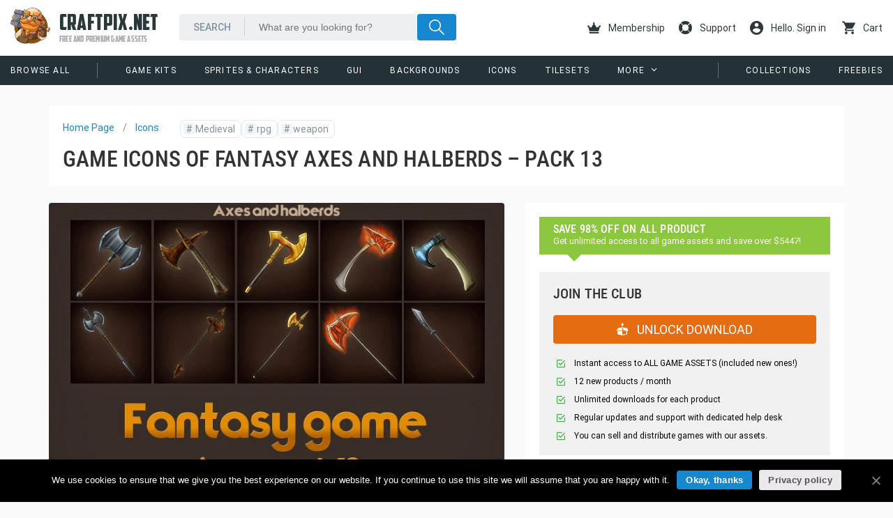

--- FILE ---
content_type: text/html; charset=UTF-8
request_url: https://craftpix.net/product/premium-game-icons-of-fantasy-axes-and-halberds-pack-13/
body_size: 14734
content:
<!doctype html><html lang="en-US"
 xmlns:og="http://ogp.me/ns#"
 xmlns:fb="http://ogp.me/ns/fb#"><head><meta charset="UTF-8"><meta name="viewport" content="width=device-width,initial-scale=1.0,user-scalable=no" /><meta name="p:domain_verify" content="74c9b66b039f9fbebd96c7ac26e88563"/><meta name="user_id" id="user_id" content="0" /> <script data-cfasync="false" data-pagespeed-no-defer type="text/javascript">// 
var dataLayer = dataLayer || [];
dataLayer.push({"event":"view_item","ecommerce":{"currency":"USD","value":4.5,"items":[{"item_id":359,"item_name":"Game Icons of Fantasy Axes and Halberds \u2013 Pack 13","price":4.5,"quantity":1,"item_category":"Icons"}]}});//</script>  <script>(function(w,d,s,l,i){w[l]=w[l]||[];w[l].push({'gtm.start':new Date().getTime(),event:'gtm.js'});var f=d.getElementsByTagName(s)[0],j=d.createElement(s),dl=l!='dataLayer'?'&l='+l:'';j.async=true;j.src='https://www.googletagmanager.com/gtm.js?id='+i+dl;f.parentNode.insertBefore(j,f);})(window,document,'script','dataLayer','GTM-WM3PS3F');</script> <link rel="dns-prefetch" href="//img.сraftpix.net" /><link rel="dns-prefetch" href="//cdn.onesignal.com" /><link rel="dns-prefetch" href="//google-analytics.com" /><link rel="dns-prefetch" href="//facebook.com" /><link rel="dns-prefetch" href="//connect.facebook.net" /><link rel="preconnect" href="https://img.сraftpix.net" crossorigin /><link media="all" href="https://craftpix.net/wp-content/cache/autoptimize/css/autoptimize_d421b7221db6384b7c5d38f327c8f9e6.css" rel="stylesheet" /><link media="only screen and (max-width: 768px)" href="https://craftpix.net/wp-content/cache/autoptimize/css/autoptimize_dcb2de333eec7ab4ae31385ed8d6a393.css" rel="stylesheet" /><title>Game Icons of Fantasy Axes and Halberds – Pack 13 - CraftPix.net</title><meta name="description" content="This is a pack of 10 Fantasy Axes and Halberds game icons in the resolution of 512 × 512 with transparent background. You can download file after purchase." /><meta name="robots" content="index, follow, max-snippet:-1, max-image-preview:large, max-video-preview:-1" /><link rel="canonical" href="https://craftpix.net/product/premium-game-icons-of-fantasy-axes-and-halberds-pack-13/" /><meta property="og:locale" content="en_US" /><meta property="og:type" content="article" /><meta property="og:title" content="Game Icons of Fantasy Axes and Halberds – Pack 13 - CraftPix.net" /><meta property="og:description" content="This is a pack of 10 Fantasy Axes and Halberds game icons in the resolution of 512 × 512 with transparent background. You can download file after purchase." /><meta property="og:url" content="https://craftpix.net/product/premium-game-icons-of-fantasy-axes-and-halberds-pack-13/" /><meta property="og:site_name" content="CraftPix.net" /><meta property="article:publisher" content="https://www.facebook.com/craftpix" /><meta property="article:modified_time" content="2023-11-25T00:00:21+00:00" /><meta property="og:image" content="https://img.craftpix.net/2016/09/Game-Icons-of-Fantasy-Axes-and-Halberds.jpg" /><meta property="og:image:width" content="1440" /><meta property="og:image:height" content="960" /><meta name="twitter:card" content="summary_large_image" /><meta name="twitter:creator" content="@craftpix_net" /><meta name="twitter:site" content="@craftpix_net" /><meta name="twitter:label1" value="Written by"><meta name="twitter:data1" value="Nix "Alaine" Nemeni"><meta name="twitter:label2" value="Est. reading time"><meta name="twitter:data2" value="0 minutes"> <style id='woocommerce-inline-inline-css' type='text/css'>.woocommerce form .form-row .required { visibility: visible; }</style><link rel='stylesheet' id='a3a3_lazy_load-css'  href='//img.craftpix.net/sass/a3_lazy_load.min.css' type='text/css' media='all' /> <script type='text/javascript' id='url-shortify-js-extra'>var usParams = {"ajaxurl":"https:\/\/craftpix.net\/wp-admin\/admin-ajax.php"};</script> <link rel='shortlink' href='https://craftpix.net/?p=359' /><meta name="framework" content="Redux 4.1.20" /><meta property="fb:app_id" content="606022519564449"/> <noscript><style>.woocommerce-product-gallery{ opacity: 1 !important; }</style></noscript><link rel="shortcut icon" href="https://craftpix.net/favicon/favicon.ico"><script type="text/javascript">const timer_goal = "2026-01-18T23:59:59+00:00", time_now = "2026-01-15T00:30:26+00:00", product_ID = "359";
            const w=window,d=document,cd="https://"+w.location.hostname,dpr=w.devicePixelRatio,path=location.pathname,title=d.title,trackHandlers=new Map,processedNodes=new WeakSet,track=(e,t)=>{trackHandlers.has(e)||trackHandlers.set(e,[]),trackHandlers.get(e).push(t)},processNode=e=>{1!==e.nodeType||processedNodes.has(e)||(trackHandlers.forEach(((t,o)=>{e.matches(o)&&t.forEach((t=>t(e)))})),processedNodes.add(e),e.querySelectorAll("*").forEach((e=>{processNode(e)})))},scanner=new MutationObserver((e=>{e.forEach((e=>{"childList"===e.type&&e.addedNodes.forEach((e=>{processNode(e)}))}))}));scanner.observe(d.documentElement||d.body,{childList:!0,subtree:!0}),scanner.observe(d.documentElement||d.body,{childList:!0,subtree:!0});const $=(e,t)=>{let o=t||d;const a="object"==typeof e?[e]:/^<[a-zA-Z]+>$/.test(e)?[o.createElement(e.slice(1,-1))]:Array.from(o.querySelectorAll(e)),s={elements:a,get:a[0],length:a.length,append:e=>(a.forEach((t=>"string"==typeof e?t.insertAdjacentHTML("beforeend",e):t.append(e))),s),attr:e=>"object"==typeof e?(Object.entries(e).forEach((([e,t])=>a.forEach((o=>o.setAttribute(e,t))))),s):a[0]?a[0].getAttribute(e):null,each:e=>a.forEach(((t,o)=>e.call(t,o))),html:e=>(a.forEach((t=>t.innerHTML="string"==typeof e?e:e.outerHTML)),s),on:(t,o,c)=>{if("vision"===t){const e="function"==typeof c,t=e?a[0]:null,s=new IntersectionObserver((t=>{t.forEach((t=>{t.target.__visionState=t.isIntersecting,t.isIntersecting&&(e?c(t.target):o(t.target))}))}),{root:t,rootMargin:"50% 20%"});(e?$(o,t).elements:a).forEach((e=>s.observe(e)))}else"track"===t?track(e,o):"function"==typeof o?(c=o,a.forEach((e=>e.addEventListener(t,c)))):track(o,(e=>{e.addEventListener(t,(t=>{const a=t.target.closest(o);a&&e.contains(a)&&c.call(a,t)}))}));return s},css:e=>"object"==typeof e?(Object.entries(e).forEach((([e,t])=>a.forEach((o=>o.style[e]=t)))),s):a[0]?a[0].style[e]:null,class:(e,t)=>(a.forEach((o=>{o.classList[e](t)})),s)};return s},$1=(e,t)=>$(e,t).get,ajax=(e,t)=>new Promise(((o,a)=>{const s=new XMLHttpRequest;s.open("GET",cd+"/wp-admin/admin-ajax.php?"+new URLSearchParams(Object.assign({action:e},t)).toString()+"&d="+Math.random()),s.onload=()=>{const e=s.responseText;try{o(JSON.parse(e))}catch(t){o(e)}},s.send()})),setCookie=(e,t,o=0)=>{const a=new Date(Date.now()+1e3*o),s=encodeURIComponent;t="object"==typeof t?JSON.stringify(t):t,d.cookie=s(e)+"="+s(t)+"; expires="+a.toUTCString()+"; domain="+d.domain+"; path=/; secure"},getCookie=e=>{for(let[t,o]of d.cookie.split(";").entries())if(o.trim().startsWith(e))return decodeURIComponent(o.split(e+"=")[1]);return null};let logged_in=getCookie("ty_logged_in"),ids=getCookie("ty_product_ids");ids=ids?ids.split("-"):[];const render=(e,t={})=>({offer:()=>`<img src="${cd}/wp-content/themes/craftpix/assets/images/offer/${t.country}-flag.svg" class="offer-flag hidden-lg"/><div class="container-fluid"><div class="row"><div class="col col-timer inner-center"><div class="clock clearfix" data-time="${timer_goal}" data-time-now="${time_now}"></div></div><div class="col col-flag hidden-md"><img src="${cd}/wp-content/themes/craftpix/assets/images/offer/${t.country}-flag.svg" class="offer-flag"/></div><div class="col-md-4"><img src="${cd}/wp-content/themes/craftpix/assets/images/offer/${t.country}-text.svg" class="offer-text"/></div><div class="col"><a href="${t.link}" class="btn gtm-download-premium">${t.text}</a></div></div></div><div class="pattern"></div>`,offerBF:()=>`<t-flip-clock deadline="${timer_goal}"></t-flip-clock><div class="offer"><div class="row-1">50% off annual plans.</div><div class="row-2">Today only — buy extra years.</div></div><div class="pattern"></div>`,accountMenu:()=>{const e="/my-account/";return`<a href="${cd}${e}"><i class="icon-account"></i>Account</a><ul class="account-nav"><li><a href="${cd}${e}orders/">Orders</a></li><li><a href="${cd}${e}downloads/">Downloads</a></li><li><a href="${cd}${e}edit-account/">Account details</a></li><li><a href="${cd}/logout/?redirect_to=${path}">Sign Out</a></li></ul>`},markerDwn:()=>'<div class="download icon"></div>',premiumDwn:()=>`<div class="commerce-unit"><h3>Premium Download</h3><p>Download this item grants you royalty free usage in unlimited projects</p> <a href="${cd}/download/${product_ID}/" class="btn gtm-download-premium">download</a><p></p></div>`,premiumSubDwn:()=>`<div class="commerce-unit"><h3><img width="24" height="24" src="[data-uri]" alt="Unity Icon" class="unity-i"> Unity Download</h3><p>The Unity version of this asset pack was created with the support of contributor <strong>Krawper</strong>. You can support the author on <a href="https://www.patreon.com/cw/Krawper" target="_blank" rel="nofollow noopener noreferrer">Patreon</a>.</p> <a href="${cd}/download/${product_ID}/${t.subitem}/" class="btn gtm-download-premium">download</a><p></p></div>`}[e]());let check_access=!1,check_ids=!1;const isAccess=()=>{if(!getCookie("ty_logged_in"))return!0;(!getCookie("ty_access")||!getCookie("ty_check_point")||getCookie("ty_order_pending")&&0==check_access)&&(check_access=!0,ajax("isAccess").then((e=>{setCookie("ty_access",e,1209600),setCookie("ty_check_point",1,300),1==e&&setCookie("ty_order_pending",!1,-1),check_access=!1}))),getCookie("ty_product_ids")||0!=check_ids||(check_ids=!0,ajax("isProduct").then((e=>{getCookie("ty_product_ids")!=e&&setCookie("ty_order_pending",!1,-1),setCookie("ty_product_ids",e,1209600),check_ids=!1})))};logged_in&&setInterval(isAccess,5e3);let ty_pd=JSON.parse(getCookie("ty_pd")||"{}");$("body").on("click","[data-item-id]",(function(e){const t=$("[data-p]").attr("data-id"),o=$("[data-p]").attr("data-p"),a=$(this).attr("data-item-id");t&&o&&a&&(ty_pd[o]=ty_pd[o]||{},ty_pd[o][t]=ty_pd[o][t]||[],ty_pd[o][t].includes(a)||(ty_pd[o][t].push(a),setCookie("ty_pd",ty_pd,1209600)))}));const recordPD=()=>{ty_pd&&ajax("ty_recordPD")},getCountry=async()=>{if(getCookie("ty_country"))return getCookie("ty_country");try{const e=await fetch(cd),t=e.headers.get("Country");return setCookie("ty_country",e.headers.get("Country"),86400),t}catch(e){return null}},accountIsland=()=>{logged_in&&$(".account-sub").html(render("accountMenu"))},singupIsland=()=>{ajax("lr_get_singin_form").then((e=>{$("#ty_singup").html(e)}))},markerIsland=()=>{logged_in&&ids&&$("article[data-id]").each((function(e){(ids.includes($(this).attr("data-id"))||1==getCookie("ty_access"))&&$($(this).get.querySelector(".marker")).html(render("markerDwn"))}))},commerceIsland=()=>{let e=$("#commerce_unit");1!=getCookie("ty_access")&&1!=ids.includes(e.attr("data-product-id"))||e.html(render("premiumDwn"))},commerceSubIsland=()=>{let e=$("#commerce_subunit");1!=getCookie("ty_access")&&1!=ids.includes(e.attr("data-product-id"),e.attr("data-subitem-id"))||e.html(render("premiumSubDwn",{subitem:e.attr("data-subitem-id")}))},setsIsland=()=>{1==getCookie("ty_access")&&($("#set_items").attr({class:"col-xs-12"}),$("#set_offer").get.remove())},offerIsland=()=>{let e=$("#special_offer");e.html(render("offerBF")),e.css({display:"flex",background:"#000"})};$("t-flip-clock").on("track",(e=>{const t=["days","hours","minutes","seconds"];$(e).html(t.map((e=>`\n                    <div class="flip-clock down ${e}">\n                        <div class="digital front"></div>\n                        <div class="digital back"></div>\n                        <div class="label">${e}</div>\n                    </div>\n                `)).join(""));const o=new Date($(e).attr("deadline")),a=t.map((e=>({key:e,flip:$1(`.flip-clock.down.${e}`),front:$1(`.${e} .front`),back:$1(`.${e} .back`)}))),s={};let c;const r=()=>{const e=(()=>{const e=new Date,t=o-e,a=Math.max(t,0),s=Math.floor(a/1e3)%60,c=Math.floor(a/6e4)%60,r=Math.floor(a/36e5)%24;return{total:a,days:Math.floor(a/864e5),hours:r,minutes:c,seconds:s}})();if(e.total<=0)return a.forEach((({flip:e,front:t,back:o})=>{e&&t&&o&&($(o).attr({"data-number":"00"}),$(t).attr({"data-number":"00"}),$(e).class("remove","go"))})),void clearInterval(c);a.forEach((t=>{((e,t)=>{const{key:o,flip:a,front:c,back:r}=e;if(!a||!c||!r)return;if(s[o]===t)return;s[o]=t;const i=String(t).padStart(2,"0");$(r).attr({"data-number":i}),$(a).class("add","go"),setTimeout((()=>{$(a).class("remove","go"),$(c).attr({"data-number":i})}),600)})(t,e[t.key])}))};r(),c=setInterval(r,1e3)}));const affiliate=()=>{const e=new URLSearchParams(window.location.search);e.has("affiliate")&&setCookie("affiliate",btoa(JSON.stringify({affiliate_id:e.get("affiliate")})),15552e3)},_i=e=>e.forEach((e=>e()));_i([recordPD,affiliate]);</script><style>.shorten_url { 
	   padding: 10px 10px 10px 10px ; 
	   border: 1px solid #AAAAAA ; 
	   background-color: #EEEEEE ;
}</style></head><body class="product-template-default single single-product postid-359 theme-craftpix cookies-not-set woocommerce woocommerce-page woocommerce-no-js" itemscope="itemscope" itemtype="http://schema.org/WebPage"> <noscript><iframe src="https://www.googletagmanager.com/ns.html?id=GTM-WM3PS3F" height="0" width="0" style="display:none;visibility:hidden"></iframe></noscript><div id="wrap"><div id="fb-root"></div><header id="header" class="header-wrapper header-fixed" itemscope itemtype="http://schema.org/WPHeader" role="banner"><div class="container-fluid"><div class="row d-md-f"><div class="col-xs-9 col"> <a href="https://craftpix.net" rel="home" id="logo"> <img src="https://craftpix.net/wp-content/themes/craftpix/assets/images/logo.svg" height="52px" /><h3>CraftPix.Net</h3><h2>Free and Premium game assets</h2> </a></div><div class="col-sm-7 visible-sm"><div class="header-search" role="search"><form method="get" action="https://craftpix.net"> <input type="text" class="search-text" name="s" placeholder="What are you looking for?" value="" /> <input type="submit" class="search-btn" value="" /></form></div></div><div class="col-xs-3 visible-xs col-sm-1 visible-sm"> <a href="#" class="toggle-menu"></a></div><div class="col-xs-12 visible-xs visible-sm"><nav id="mobile-nav" itemscope itemtype="http://schema.org/SiteNavigationElement" role="navigation"><ul id="menu-mobile-menu" class="menu" role="navigation"><li id="menu-item-4072" class="menu-item menu-item-type-taxonomy menu-item-object-product_categorys menu-item-4072" itemprop="name"><a href="https://craftpix.net/categorys/2d-game-kits/" itemprop="url">Game Kits</a></li><li id="menu-item-4067" class="menu-item menu-item-type-taxonomy menu-item-object-product_categorys menu-item-4067" itemprop="name"><a href="https://craftpix.net/categorys/sprites/" itemprop="url">Sprites &#038; Characters</a></li><li id="menu-item-4069" class="menu-item menu-item-type-taxonomy menu-item-object-product_categorys menu-item-4069" itemprop="name"><a href="https://craftpix.net/categorys/gui/" itemprop="url">GUI</a></li><li id="menu-item-4070" class="menu-item menu-item-type-taxonomy menu-item-object-product_categorys menu-item-4070" itemprop="name"><a href="https://craftpix.net/categorys/game-backgrounds/" itemprop="url">Backgrounds</a></li><li id="menu-item-4068" class="menu-item menu-item-type-taxonomy menu-item-object-product_categorys current-product-ancestor current-menu-parent current-product-parent menu-item-4068" itemprop="name"><a href="https://craftpix.net/categorys/free-icons-for-games/" itemprop="url">Icons</a></li><li id="menu-item-4073" class="menu-item menu-item-type-taxonomy menu-item-object-product_categorys menu-item-4073" itemprop="name"><a href="https://craftpix.net/categorys/tilesets/" itemprop="url">Tilesets</a></li><li id="menu-item-4071" class="menu-item menu-item-type-taxonomy menu-item-object-product_categorys menu-item-4071" itemprop="name"><a href="https://craftpix.net/categorys/2d-game-objects/" itemprop="url">Objects</a></li><li id="menu-item-3175" class="menu-item menu-item-type-custom menu-item-object-custom menu-item-3175" itemprop="name"><a href="https://craftpix.net/freebies/" itemprop="url">Freebies</a></li><li id="menu-item-3176" class="menu-item menu-item-type-post_type menu-item-object-page menu-item-3176" itemprop="name"><a href="https://craftpix.net/support/" itemprop="url">Support</a></li></ul></nav></div><div class="col-xs-12 hidden-sm col-md-4"><div class="header-search" role="search"><form method="get" action="https://craftpix.net"> <input type="text" class="search-text" name="s" placeholder="What are you looking for?" value="" /> <input type="submit" class="search-btn" value="" /></form></div></div><div class="col-xs-12 col-md-5 f-p"><ul class="user-nav"><li> <a href="https://craftpix.net/membership/" alt="Join To Download"> <i class="icon-royal-crown"></i> Membership </a></li><li class="hidden-md"> <a href="https://craftpix.net/support/" alt="Support"> <i class="icon-support"></i> Support </a></li><li class="account-sub"> <a href="#" class="lr-singin"> <i class="icon-account"></i> Hello. Sign in </a></li> <script type="text/javascript">_i([accountIsland]);</script> <li class="cart_link"> <a href="https://craftpix.net/checkout/"> <i class="icon-shopping-cart"></i> Cart </a></li></ul></div></div></div><div class="header-nav hidden-xs hidden-sm"><div class="container-fluid"><div class="row"><div class="col-md-8 col-lg-9"><nav itemscope itemtype="http://schema.org/SiteNavigationElement" role="navigation"><ul id="menu-menu-categorys" class="menu"><li id="menu-item-8961" class="all menu-item menu-item-type-custom menu-item-object-custom menu-item-8961" itemprop="name"><a href="https://craftpix.net/all-game-assets/" itemprop="url">Browse All</a></li><li id="menu-item-4063" class="menu-item menu-item-type-taxonomy menu-item-object-product_categorys menu-item-4063" itemprop="name"><a href="https://craftpix.net/categorys/2d-game-kits/" itemprop="url">Game Kits</a></li><li id="menu-item-4059" class="menu-item menu-item-type-taxonomy menu-item-object-product_categorys menu-item-4059" itemprop="name"><a href="https://craftpix.net/categorys/sprites/" itemprop="url">Sprites &#038; Characters</a></li><li id="menu-item-4060" class="menu-item menu-item-type-taxonomy menu-item-object-product_categorys menu-item-4060" itemprop="name"><a href="https://craftpix.net/categorys/gui/" itemprop="url">GUI</a></li><li id="menu-item-4061" class="menu-item menu-item-type-taxonomy menu-item-object-product_categorys menu-item-4061" itemprop="name"><a href="https://craftpix.net/categorys/game-backgrounds/" itemprop="url">Backgrounds</a></li><li id="menu-item-4065" class="menu-item menu-item-type-taxonomy menu-item-object-product_categorys current-product-ancestor current-menu-parent current-product-parent menu-item-4065" itemprop="name"><a href="https://craftpix.net/categorys/free-icons-for-games/" itemprop="url">Icons</a></li><li id="menu-item-4062" class="menu-item menu-item-type-taxonomy menu-item-object-product_categorys menu-item-4062" itemprop="name"><a href="https://craftpix.net/categorys/tilesets/" itemprop="url">Tilesets</a></li><li id="menu-item-4066" class="menu-item menu-item-type-taxonomy menu-item-object-product_categorys menu-item-4066" itemprop="name"><a href="https://craftpix.net/categorys/2d-game-objects/" itemprop="url">Objects</a></li><li id="menu-item-16121" class="menu-item menu-item-type-taxonomy menu-item-object-product_categorys menu-item-16121" itemprop="name"><a href="https://craftpix.net/categorys/text-effects-for-games/" itemprop="url">Text Effects</a></li></ul></nav></div><div class="col-md-4 col-lg-3"><nav itemscope itemtype="http://schema.org/SiteNavigationElement" role="navigation"><ul id="menu-right-menu" class="menu"><li id="menu-item-3159" class="menu-item menu-item-type-custom menu-item-object-custom menu-item-3159" itemprop="name"><a href="https://craftpix.net/sets/" itemprop="url">Collections</a></li><li id="menu-item-3158" class="menu-item menu-item-type-custom menu-item-object-custom menu-item-3158" itemprop="name"><a href="https://craftpix.net/freebies/" itemprop="url">Freebies</a></li></ul></nav></div></div></div></div></header> <a href="https://craftpix.net/membership/"><div id="special_offer" class="promo-event hidden-xs hidden-sm"></div></a><section class="container main-content"><div class="row"><main class="site-content col-sm-12" role="main"><div class="row" itemscope itemtype="http://schema.org/Product" id="product-359"><div class="col-xs-12"><header class="entry-header element-grid"><div class="row"><div class="col-md-9"><div class="row d-f"><div class="col f-00a"><ol class="breadcrumbs" itemscope itemtype="http://schema.org/BreadcrumbList"><li itemprop="itemListElement" itemscope itemtype="http://schema.org/ListItem"><span itemprop="name"><a href="https://craftpix.net/" itemprop="item" >Home Page</a><meta itemprop="position" content="1" /></span></li><li itemprop="itemListElement" itemscope itemtype="http://schema.org/ListItem"><span itemprop="name"><a href="https://craftpix.net/categorys/free-icons-for-games/" itemprop="item" class="entry-category">Icons</a><meta itemprop="position" content="2" /></span></li></ol></div><div class="col"><ul class="tags"><li><a href="https://craftpix.net/tags/medieval-game-assets-download/"><span>#</span>Medieval</a></li><li><a href="https://craftpix.net/tags/rpg-game-assets-download/"><span>#</span>rpg</a></li><li><a href="https://craftpix.net/tags/weapons-game-assets-download/"><span>#</span>weapon</a></li></ul></div></div><h1 itemprop="name" class="product_title entry-title">Game Icons of Fantasy Axes and Halberds – Pack 13</h1></div><div class="col-md-3"><div class="wp-just-stars wp-just-stars-ajax-widget" data-id="359"></div></div></div></header><div class="row"><article id="post-359" class="single-article col-xs-12 col-sm-7"><div class="blog-grid-item"><figure class="single-post-thumbnail" itemprop="image" itemscope itemtype="https://schema.org/ImageObject"><meta itemprop="url" name="twitter:image" content="https://img.craftpix.net/2016/09/Game-Icons-of-Fantasy-Axes-and-Halberds.webp" /><meta itemprop="width" content="1440" /><meta itemprop="height" content="960" /><a href="https://img.craftpix.net/2016/09/Game-Icons-of-Fantasy-Axes-and-Halberds.webp" data-lighter><img width="720" height="480" src="//craftpix.net/wp-content/plugins/a3-lazy-load/assets/images/lazy_placeholder.gif" data-lazy-type="image" data-src="https://img.craftpix.net/2016/09/Game-Icons-of-Fantasy-Axes-and-Halberds-720x480.webp" class="lazy lazy-hidden attachment-medium size-medium wp-post-image" alt="game-icons-of-fantasy-axes-and-halberds" loading="lazy" srcset="" data-srcset="https://img.craftpix.net/2016/09/Game-Icons-of-Fantasy-Axes-and-Halberds-720x480.webp 720w, https://img.craftpix.net/2016/09/Game-Icons-of-Fantasy-Axes-and-Halberds-360x240.webp 360w, https://img.craftpix.net/2016/09/Game-Icons-of-Fantasy-Axes-and-Halberds-768x512.webp 768w, https://img.craftpix.net/2016/09/Game-Icons-of-Fantasy-Axes-and-Halberds.webp 1440w" sizes="(max-width: 720px) 100vw, 720px" /></a></figure><div class="entry-content"><h4>Description</h4><div itemprop="description"><p>This is a pack of 10 Fantasy Axes and Halberds game icons in the resolution of 512 × 512 with transparent background. This collection is for those who are looking for weapon icons. It is suitable for RPG game development and others.</p><h5>Package Axes and Halberds includes :</h5><ul><li>Simple kits;</li><li>Improved kits;</li><li>Magic kits.</li></ul><p>You can download the file after purchase. We really appreciate your opinion, leave a couple of lines in comments. Also we are waiting for your suggestions and orders.</p><div style="display: none;" itemprop="aggregateRating" itemscope itemtype="http://schema.org/AggregateRating"><meta itemprop="bestRating" content="5" /><meta itemprop="worstRating" content="1" /><meta itemprop="ratingValue" content="4.9" /><meta itemprop="ratingCount" content="9" /></div></div><div id="commerce_unit" class="unit" data-product-id="359"><meta itemprop="sku" content="CP00000359"><meta itemprop="mpn" content="CP00000359"><div itemprop="brand" itemtype="https://schema.org/Brand" itemscope><meta itemprop="name" content="CraftPix.net"></div><div class="commerce_offer"><h5>Save 98% OFF on ALL product</h5>Get unlimited access to all game assets and save over $5447!</div><div class="commerce-unit unit"><h3>JOIN THE CLUB</h3><a href="https://craftpix.net/membership/" id="unlock_download" class="btn btn-orange"><i class="icon-box-up-arrow"></i> UNLOCK DOWNLOAD</a><ul><li>Instant access to ALL GAME ASSETS (included new ones!)</li><li>12 new products / month</li><li>Unlimited downloads for each product</li><li>Regular updates and support with dedicated help desk</li><li>You can sell and distribute games with our assets.</li></ul></div><div class="commerce-unit" itemprop="offers" itemscope itemtype="http://schema.org/Offer"><h3>Buy Item</h3><meta itemprop="price" content="4.5" /><meta itemprop="priceCurrency" content="USD" /><link itemprop="availability" href="https://schema.org/InStock" /><p>Buy this item grants you royalty free usage in unlimited projects. <a href="https://craftpix.net/file-licenses/" target="_blank">License details</a></p><form action="https://craftpix.net/checkout/" method="post"> <input type="hidden" name="add-to-cart" value="359"> <button type="submit" class="btn btn-buy" data-gtm-id="359" data-gtm-name="Game Icons of Fantasy Axes and Halberds – Pack 13" data-gtm-price="4.5" data-gtm-category="Icons"><span class="woocommerce-Price-amount amount"><bdi><span class="woocommerce-Price-currencySymbol">&#36;</span>4.50</bdi></span> Purchase</button></form></div><script type="text/javascript">_i([commerceIsland]);</script></div><h3>What do you think?</h3><div class="fb-comments" data-href="https://craftpix.net/product/premium-game-icons-of-fantasy-axes-and-halberds-pack-13/" data-numposts="5" data-width="100%" data-colorscheme="light"></div></div><meta itemprop="url" content="https://craftpix.net/product/premium-game-icons-of-fantasy-axes-and-halberds-pack-13/" /></div></article><aside class="site-sidebar col-xs-12 col-sm-5" role="complementary" itemscope itemtype="http://schema.org/WPSideBar"><div class="element-grid"><div id="commerce_unit" class="unit" data-product-id="359"><meta itemprop="sku" content="CP00000359"><meta itemprop="mpn" content="CP00000359"><div itemprop="brand" itemtype="https://schema.org/Brand" itemscope><meta itemprop="name" content="CraftPix.net"></div><div class="commerce_offer"><h5>Save 98% OFF on ALL product</h5>Get unlimited access to all game assets and save over $5447!</div><div class="commerce-unit unit"><h3>JOIN THE CLUB</h3><a href="https://craftpix.net/membership/" id="unlock_download" class="btn btn-orange"><i class="icon-box-up-arrow"></i> UNLOCK DOWNLOAD</a><ul><li>Instant access to ALL GAME ASSETS (included new ones!)</li><li>12 new products / month</li><li>Unlimited downloads for each product</li><li>Regular updates and support with dedicated help desk</li><li>You can sell and distribute games with our assets.</li></ul></div><div class="commerce-unit"><h3>Buy Item</h3><p>Buy this item grants you royalty free usage in unlimited projects. <a href="https://craftpix.net/file-licenses/" target="_blank">License details</a></p><form action="https://craftpix.net/checkout/" method="post"> <input type="hidden" name="add-to-cart" value="359"> <button type="submit" class="btn btn-buy" data-gtm-id="359" data-gtm-name="Game Icons of Fantasy Axes and Halberds – Pack 13" data-gtm-price="4.5" data-gtm-category="Icons"><span class="woocommerce-Price-amount amount"><bdi><span class="woocommerce-Price-currencySymbol">&#36;</span>4.50</bdi></span> Purchase</button></form></div><script type="text/javascript">_i([commerceIsland]);</script></div><div class="share-unit unit entry-meta"><h4 itemprop="name">Love it? like and share!</h4><ul class="social-icons"><li><a href="https://www.pinterest.com/pin/create/button/?url=https%3A%2F%2Fcraftpix.net%2Fproduct%2Fpremium-game-icons-of-fantasy-axes-and-halberds-pack-13%2F&description=Game+Icons+of+Fantasy+Axes+and+Halberds+%E2%80%93+Pack+13&id=pin_share&media=https%3A%2F%2Fimg.craftpix.net%2F2016%2F09%2FGame-Icons-of-Fantasy-Axes-and-Halberds-720x480.jpg" class="pinterest" id="pin_share" target="_blank"><i class="icon-pinterest"></i></a></li><li><a href="https://www.facebook.com/sharer.php?s=100&p%5Btitle%5D=Game+Icons+of+Fantasy+Axes+and+Halberds+%E2%80%93+Pack+13&p%5Burl%5D=https%3A%2F%2Fcraftpix.net%2Fproduct%2Fpremium-game-icons-of-fantasy-axes-and-halberds-pack-13%2F&p%5Bimages%5D%5B0%5D=https%3A%2F%2Fimg.craftpix.net%2F2016%2F09%2FGame-Icons-of-Fantasy-Axes-and-Halberds-720x480.jpg" class="facebook" target="_blank"><i class="icon-facebook"></i></a></li><li><a href="https://twitter.com/intent/tweet?text=Game+Icons+of+Fantasy+Axes+and+Halberds+%E2%80%93+Pack+13&url=https%3A%2F%2Fcraftpix.net%2Fproduct%2Fpremium-game-icons-of-fantasy-axes-and-halberds-pack-13%2F&hashtags=gamedev%2Cindiegame&via=craftpix_net" class="twitter"  target="_blank"><i class="icon-twitter"></i></a></li><li><a href="http://reddit.com/submit?url=https%3A%2F%2Fcraftpix.net%2Fproduct%2Fpremium-game-icons-of-fantasy-axes-and-halberds-pack-13%2F&title=Game+Icons+of+Fantasy+Axes+and+Halberds+%E2%80%93+Pack+13" class="reddit"  target="_blank"><i class="icon-reddit"></i></a></li><li><a href="http://vk.com/share.php?title=Game+Icons+of+Fantasy+Axes+and+Halberds+%E2%80%93+Pack+13&url=https%3A%2F%2Fcraftpix.net%2Fproduct%2Fpremium-game-icons-of-fantasy-axes-and-halberds-pack-13%2F&description=This+is+a+pack+of+10+Fantasy+Axes+and+Halberds+game+icons+in+the+resolution+of+512+%C3%97+512+with+transparent+background.+This+collection+is+for+those+who+are+looking+for+weapon+icons.+It+is+suitable+for+RPG+game+development+and+others.+Package+Axes+and+Halberds+includes+%3A+Simple+kits%3B+Improved+kits%3B+Magic+kits.+You+%5B%26hellip%3B%5D&image=https%3A%2F%2Fimg.craftpix.net%2F2016%2F09%2FGame-Icons-of-Fantasy-Axes-and-Halberds-720x480.jpg" class="vk"  target="_blank"><i class="icon-vk"></i></a></li></ul></div><div class="technical-unit unit"><h4 itemprop="name">Technical Details</h4><table class="technical-details"><tbody><tr><td width="50%">Created</td><td width="50%">25 September 2016</td></tr><tr><td>Included formats</td><td> <a href="https://craftpix.net/formats/jpg-image/" rel="tag">JPG Image</a>, <a href="https://craftpix.net/formats/png-transparent/" rel="tag">PNG Transparent</a>, <a href="https://craftpix.net/formats/psd-photoshop/" rel="tag">PSD Photoshop</a></td></tr><tr><td>Vector</td><td> No</td></tr><tr><td>Layered</td><td> <span class="text-success">Yes</span></td></tr><tr><td>Sprite</td><td> No</td></tr><tr><td>BrashMonkey Spriter</td><td> No</td></tr></tbody></table></div><div class="set-unit unit"><h4 itemprop="name">Set for this product</h4><div class="row"><div class="col-md-6"><figure class="post-thumbnail" itemprop="image" itemscope itemtype="https://schema.org/ImageObject"> <a href="https://craftpix.net/freebies/free-game-icons-of-fantasy-potions-pack-1/" rel="bookmark"> <img width="360" height="240" src="//craftpix.net/wp-content/plugins/a3-lazy-load/assets/images/lazy_placeholder.gif" data-lazy-type="image" data-src="https://img.craftpix.net/2016/08/Free-Game-Icons-of-Fantasy-Potions-Pack-1-360x240.webp" class="lazy lazy-hidden attachment-thumbnail size-thumbnail wp-post-image" alt="Free Game Icons of Fantasy Potions – Pack 1" loading="lazy" title="Free Game Icons of Fantasy Potions – Pack 1" srcset="" data-srcset="https://img.craftpix.net/2016/08/Free-Game-Icons-of-Fantasy-Potions-Pack-1-360x240.webp 360w, https://img.craftpix.net/2016/08/Free-Game-Icons-of-Fantasy-Potions-Pack-1.webp 720w" sizes="(max-width: 360px) 100vw, 360px" /> </a><meta itemprop="url" content="https://img.craftpix.net/2016/08/Free-Game-Icons-of-Fantasy-Potions-Pack-1-360x240.jpg" /><meta itemprop="width" content="360" /><meta itemprop="height" content="240" /> <span class="marker free">free</span></figure></div><div class="col-md-6"><figure class="post-thumbnail" itemprop="image" itemscope itemtype="https://schema.org/ImageObject"> <a href="https://craftpix.net/freebies/free-game-icons-of-fantasy-daggers-pack-2/" rel="bookmark"> <img width="360" height="240" src="//craftpix.net/wp-content/plugins/a3-lazy-load/assets/images/lazy_placeholder.gif" data-lazy-type="image" data-src="https://img.craftpix.net/2016/08/Free-Game-Icons-of-Fantasy-Daggers-Pack-2-360x240.webp" class="lazy lazy-hidden attachment-thumbnail size-thumbnail wp-post-image" alt="Free Game Icons of Fantasy Daggers – Pack 2" loading="lazy" title="Free Game Icons of Fantasy Daggers – Pack 2" srcset="" data-srcset="https://img.craftpix.net/2016/08/Free-Game-Icons-of-Fantasy-Daggers-Pack-2-360x240.webp 360w, https://img.craftpix.net/2016/08/Free-Game-Icons-of-Fantasy-Daggers-Pack-2.webp 720w" sizes="(max-width: 360px) 100vw, 360px" /> </a><meta itemprop="url" content="https://img.craftpix.net/2016/08/Free-Game-Icons-of-Fantasy-Daggers-Pack-2-360x240.jpg" /><meta itemprop="width" content="360" /><meta itemprop="height" content="240" /> <span class="marker free">free</span></figure></div></div><div class="row"><div class="col-md-6"><figure class="post-thumbnail" itemprop="image" itemscope itemtype="https://schema.org/ImageObject"> <a href="https://craftpix.net/product/premium-game-icons-of-fantasy-books-pack-3/" rel="bookmark"> <img width="360" height="240" src="//craftpix.net/wp-content/plugins/a3-lazy-load/assets/images/lazy_placeholder.gif" data-lazy-type="image" data-src="https://img.craftpix.net/2016/09/Premium-Game-Icons-of-Fantasy-Books.webp" class="lazy lazy-hidden attachment-thumbnail size-thumbnail wp-post-image" alt="Game Icons of Fantasy Books – Pack 3" loading="lazy" title="Game Icons of Fantasy Books – Pack 3" /> </a><meta itemprop="url" content="https://img.craftpix.net/2016/09/Premium-Game-Icons-of-Fantasy-Books.jpg" /><meta itemprop="width" content="360" /><meta itemprop="height" content="240" /> <span class="marker premium"><span class="woocommerce-Price-amount amount"><bdi><span class="woocommerce-Price-currencySymbol">&#36;</span>4.50</bdi></span></span></figure></div><div class="col-md-6"><figure class="post-thumbnail" itemprop="image" itemscope itemtype="https://schema.org/ImageObject"> <a href="https://craftpix.net/product/premium-game-icons-of-fantasy-alchemy-pack-4/" rel="bookmark"> <img width="360" height="240" src="//craftpix.net/wp-content/plugins/a3-lazy-load/assets/images/lazy_placeholder.gif" data-lazy-type="image" data-src="https://img.craftpix.net/2016/09/Premium-Game-Icons-of-Fantasy-Alchemy-360x240.webp" class="lazy lazy-hidden attachment-thumbnail size-thumbnail wp-post-image" alt="Game Icons of Fantasy Alchemy – Pack 4" loading="lazy" title="Game Icons of Fantasy Alchemy – Pack 4" srcset="" data-srcset="https://img.craftpix.net/2016/09/Premium-Game-Icons-of-Fantasy-Alchemy-360x240.webp 360w, https://img.craftpix.net/2016/09/Premium-Game-Icons-of-Fantasy-Alchemy.webp 720w" sizes="(max-width: 360px) 100vw, 360px" /> </a><meta itemprop="url" content="https://img.craftpix.net/2016/09/Premium-Game-Icons-of-Fantasy-Alchemy-360x240.jpg" /><meta itemprop="width" content="360" /><meta itemprop="height" content="240" /> <span class="marker premium"><span class="woocommerce-Price-amount amount"><bdi><span class="woocommerce-Price-currencySymbol">&#36;</span>4.50</bdi></span></span></figure></div></div><div class="row"><div class="col-md-6"><figure class="post-thumbnail" itemprop="image" itemscope itemtype="https://schema.org/ImageObject"> <a href="https://craftpix.net/product/premium-game-icons-of-fantasy-elven-armor-pack-5/" rel="bookmark"> <img width="360" height="240" src="//craftpix.net/wp-content/plugins/a3-lazy-load/assets/images/lazy_placeholder.gif" data-lazy-type="image" data-src="https://img.craftpix.net/2016/09/Premium-Game-Icons-of-Fantasy-Elven-Armor-360x240.webp" class="lazy lazy-hidden attachment-thumbnail size-thumbnail wp-post-image" alt="Game Icons of Fantasy Elven Armor – Pack 5" loading="lazy" title="Game Icons of Fantasy Elven Armor – Pack 5" srcset="" data-srcset="https://img.craftpix.net/2016/09/Premium-Game-Icons-of-Fantasy-Elven-Armor-360x240.webp 360w, https://img.craftpix.net/2016/09/Premium-Game-Icons-of-Fantasy-Elven-Armor.webp 720w" sizes="(max-width: 360px) 100vw, 360px" /> </a><meta itemprop="url" content="https://img.craftpix.net/2016/09/Premium-Game-Icons-of-Fantasy-Elven-Armor-360x240.jpg" /><meta itemprop="width" content="360" /><meta itemprop="height" content="240" /> <span class="marker premium"><span class="woocommerce-Price-amount amount"><bdi><span class="woocommerce-Price-currencySymbol">&#36;</span>4.50</bdi></span></span></figure></div><div class="col-md-6"><figure class="post-thumbnail" itemprop="image" itemscope itemtype="https://schema.org/ImageObject"> <a href="https://craftpix.net/product/premium-game-icons-of-fantasy-rogue-armor-pack-6/" rel="bookmark"> <img width="360" height="240" src="//craftpix.net/wp-content/plugins/a3-lazy-load/assets/images/lazy_placeholder.gif" data-lazy-type="image" data-src="https://img.craftpix.net/2016/09/Premium-Game-Icons-of-Fantasy-Rogue-Armor-360x240.webp" class="lazy lazy-hidden attachment-thumbnail size-thumbnail wp-post-image" alt="Game Icons of Fantasy Rogue Armor – Pack 6" loading="lazy" title="Game Icons of Fantasy Rogue Armor – Pack 6" srcset="" data-srcset="https://img.craftpix.net/2016/09/Premium-Game-Icons-of-Fantasy-Rogue-Armor-360x240.webp 360w, https://img.craftpix.net/2016/09/Premium-Game-Icons-of-Fantasy-Rogue-Armor.webp 720w" sizes="(max-width: 360px) 100vw, 360px" /> </a><meta itemprop="url" content="https://img.craftpix.net/2016/09/Premium-Game-Icons-of-Fantasy-Rogue-Armor-360x240.jpg" /><meta itemprop="width" content="360" /><meta itemprop="height" content="240" /> <span class="marker premium"><span class="woocommerce-Price-amount amount"><bdi><span class="woocommerce-Price-currencySymbol">&#36;</span>4.50</bdi></span></span></figure></div></div><div class="row"><div class="col-md-6"><figure class="post-thumbnail" itemprop="image" itemscope itemtype="https://schema.org/ImageObject"> <a href="https://craftpix.net/freebies/free-game-icons-fantasy-mage-outfit-pack-7/" rel="bookmark"> <img width="360" height="240" src="//craftpix.net/wp-content/plugins/a3-lazy-load/assets/images/lazy_placeholder.gif" data-lazy-type="image" data-src="https://img.craftpix.net/2016/09/Free-Game-Icons-of-Fantasy-Mage-Outfit-Pack-7-360x240.webp" class="lazy lazy-hidden attachment-thumbnail size-thumbnail wp-post-image" alt="Free Game Icons of Fantasy Mage Outfit – Pack 7" loading="lazy" title="Free Game Icons of Fantasy Mage Outfit – Pack 7" srcset="" data-srcset="https://img.craftpix.net/2016/09/Free-Game-Icons-of-Fantasy-Mage-Outfit-Pack-7-360x240.webp 360w, https://img.craftpix.net/2016/09/Free-Game-Icons-of-Fantasy-Mage-Outfit-Pack-7.webp 720w" sizes="(max-width: 360px) 100vw, 360px" /> </a><meta itemprop="url" content="https://img.craftpix.net/2016/09/Free-Game-Icons-of-Fantasy-Mage-Outfit-Pack-7-360x240.jpg" /><meta itemprop="width" content="360" /><meta itemprop="height" content="240" /> <span class="marker free">free</span></figure></div><div class="col-md-6"><figure class="post-thumbnail" itemprop="image" itemscope itemtype="https://schema.org/ImageObject"> <a href="https://craftpix.net/product/premium-game-icons-fantasy-magic-things-pack-8/" rel="bookmark"> <img width="360" height="240" src="//craftpix.net/wp-content/plugins/a3-lazy-load/assets/images/lazy_placeholder.gif" data-lazy-type="image" data-src="https://img.craftpix.net/2016/09/Premium-Game-Icons-of-Fantasy-Magic-Things-Pack-8-360x240.webp" class="lazy lazy-hidden attachment-thumbnail size-thumbnail wp-post-image" alt="Game Icons of Fantasy Magic Things – Pack 8" loading="lazy" title="Game Icons of Fantasy Magic Things – Pack 8" srcset="" data-srcset="https://img.craftpix.net/2016/09/Premium-Game-Icons-of-Fantasy-Magic-Things-Pack-8-360x240.webp 360w, https://img.craftpix.net/2016/09/Premium-Game-Icons-of-Fantasy-Magic-Things-Pack-8.webp 720w" sizes="(max-width: 360px) 100vw, 360px" /> </a><meta itemprop="url" content="https://img.craftpix.net/2016/09/Premium-Game-Icons-of-Fantasy-Magic-Things-Pack-8-360x240.jpg" /><meta itemprop="width" content="360" /><meta itemprop="height" content="240" /> <span class="marker premium"><span class="woocommerce-Price-amount amount"><bdi><span class="woocommerce-Price-currencySymbol">&#36;</span>4.50</bdi></span></span></figure></div></div><div class="row"><div class="col-md-6"><figure class="post-thumbnail" itemprop="image" itemscope itemtype="https://schema.org/ImageObject"> <a href="https://craftpix.net/product/premium-game-icons-of-fantasy-magic-rings-pack-9/" rel="bookmark"> <img width="360" height="240" src="//craftpix.net/wp-content/plugins/a3-lazy-load/assets/images/lazy_placeholder.gif" data-lazy-type="image" data-src="https://img.craftpix.net/2016/09/Premium-Game-Icons-of-Fantasy-Rings-Pack-9-360x240.webp" class="lazy lazy-hidden attachment-thumbnail size-thumbnail wp-post-image" alt="Game Icons of Fantasy Magic Rings – Pack 9" loading="lazy" title="Game Icons of Fantasy Magic Rings – Pack 9" srcset="" data-srcset="https://img.craftpix.net/2016/09/Premium-Game-Icons-of-Fantasy-Rings-Pack-9-360x240.webp 360w, https://img.craftpix.net/2016/09/Premium-Game-Icons-of-Fantasy-Rings-Pack-9.webp 720w" sizes="(max-width: 360px) 100vw, 360px" /> </a><meta itemprop="url" content="https://img.craftpix.net/2016/09/Premium-Game-Icons-of-Fantasy-Rings-Pack-9-360x240.jpg" /><meta itemprop="width" content="360" /><meta itemprop="height" content="240" /> <span class="marker premium"><span class="woocommerce-Price-amount amount"><bdi><span class="woocommerce-Price-currencySymbol">&#36;</span>4.50</bdi></span></span></figure></div><div class="col-md-6"><figure class="post-thumbnail" itemprop="image" itemscope itemtype="https://schema.org/ImageObject"> <a href="https://craftpix.net/product/premium-game-icons-of-fantasy-bags-chests-pack-10/" rel="bookmark"> <img width="360" height="240" src="//craftpix.net/wp-content/plugins/a3-lazy-load/assets/images/lazy_placeholder.gif" data-lazy-type="image" data-src="https://img.craftpix.net/2016/09/Premium-Game-Icons-of-Fantasy-Bags-Chests-Pack-10-360x240.webp" class="lazy lazy-hidden attachment-thumbnail size-thumbnail wp-post-image" alt="Game Icons of Fantasy Bags Chests – Pack 10" loading="lazy" title="Game Icons of Fantasy Bags Chests – Pack 10" srcset="" data-srcset="https://img.craftpix.net/2016/09/Premium-Game-Icons-of-Fantasy-Bags-Chests-Pack-10-360x240.webp 360w, https://img.craftpix.net/2016/09/Premium-Game-Icons-of-Fantasy-Bags-Chests-Pack-10.webp 720w" sizes="(max-width: 360px) 100vw, 360px" /> </a><meta itemprop="url" content="https://img.craftpix.net/2016/09/Premium-Game-Icons-of-Fantasy-Bags-Chests-Pack-10-360x240.jpg" /><meta itemprop="width" content="360" /><meta itemprop="height" content="240" /> <span class="marker premium"><span class="woocommerce-Price-amount amount"><bdi><span class="woocommerce-Price-currencySymbol">&#36;</span>4.50</bdi></span></span></figure></div></div><div class="row"><div class="col-md-6"><figure class="post-thumbnail" itemprop="image" itemscope itemtype="https://schema.org/ImageObject"> <a href="https://craftpix.net/freebies/free-game-icons-of-fantasy-knight-armor-pack-11/" rel="bookmark"> <img width="360" height="240" src="//craftpix.net/wp-content/plugins/a3-lazy-load/assets/images/lazy_placeholder.gif" data-lazy-type="image" data-src="https://img.craftpix.net/2016/09/Free-Game-Icons-of-Fantasy-Knight-Armor-Pack-11-360x240.webp" class="lazy lazy-hidden attachment-thumbnail size-thumbnail wp-post-image" alt="Free Game Icons of Fantasy Knight Armor – Pack 11" loading="lazy" title="Free Game Icons of Fantasy Knight Armor – Pack 11" srcset="" data-srcset="https://img.craftpix.net/2016/09/Free-Game-Icons-of-Fantasy-Knight-Armor-Pack-11-360x240.webp 360w, https://img.craftpix.net/2016/09/Free-Game-Icons-of-Fantasy-Knight-Armor-Pack-11-720x480.webp 720w, https://img.craftpix.net/2016/09/Free-Game-Icons-of-Fantasy-Knight-Armor-Pack-11-768x512.webp 768w, https://img.craftpix.net/2016/09/Free-Game-Icons-of-Fantasy-Knight-Armor-Pack-11.webp 1440w" sizes="(max-width: 360px) 100vw, 360px" /> </a><meta itemprop="url" content="https://img.craftpix.net/2016/09/Free-Game-Icons-of-Fantasy-Knight-Armor-Pack-11-360x240.jpg" /><meta itemprop="width" content="360" /><meta itemprop="height" content="240" /> <span class="marker free">free</span></figure></div><div class="col-md-6"><figure class="post-thumbnail" itemprop="image" itemscope itemtype="https://schema.org/ImageObject"> <a href="https://craftpix.net/product/premium-game-icons-of-fantasy-dwarven-armor-pack-12/" rel="bookmark"> <img width="360" height="240" src="//craftpix.net/wp-content/plugins/a3-lazy-load/assets/images/lazy_placeholder.gif" data-lazy-type="image" data-src="https://img.craftpix.net/2016/09/Game-Icons-of-Fantasy-Dwarven-Armor-360x240.webp" class="lazy lazy-hidden attachment-thumbnail size-thumbnail wp-post-image" alt="Game Icons of Fantasy Dwarven Armor – Pack 12" loading="lazy" title="Game Icons of Fantasy Dwarven Armor – Pack 12" srcset="" data-srcset="https://img.craftpix.net/2016/09/Game-Icons-of-Fantasy-Dwarven-Armor-360x240.webp 360w, https://img.craftpix.net/2016/09/Game-Icons-of-Fantasy-Dwarven-Armor-720x480.webp 720w, https://img.craftpix.net/2016/09/Game-Icons-of-Fantasy-Dwarven-Armor-768x512.webp 768w, https://img.craftpix.net/2016/09/Game-Icons-of-Fantasy-Dwarven-Armor.webp 1440w" sizes="(max-width: 360px) 100vw, 360px" /> </a><meta itemprop="url" content="https://img.craftpix.net/2016/09/Game-Icons-of-Fantasy-Dwarven-Armor-360x240.jpg" /><meta itemprop="width" content="360" /><meta itemprop="height" content="240" /> <span class="marker premium"><span class="woocommerce-Price-amount amount"><bdi><span class="woocommerce-Price-currencySymbol">&#36;</span>4.50</bdi></span></span></figure></div></div><div class="row"><div class="col-md-6"><figure class="post-thumbnail" itemprop="image" itemscope itemtype="https://schema.org/ImageObject"> <a href="https://craftpix.net/product/premium-game-icons-fantasy-runes-crystals-pack-14/" rel="bookmark"> <img width="360" height="240" src="//craftpix.net/wp-content/plugins/a3-lazy-load/assets/images/lazy_placeholder.gif" data-lazy-type="image" data-src="https://img.craftpix.net/2016/09/Game-Icons-of-Fantasy-Runes-and-Crystals-360x240.webp" class="lazy lazy-hidden attachment-thumbnail size-thumbnail wp-post-image" alt="Game Icons of Fantasy Runes and Crystals – Pack 14" loading="lazy" title="Game Icons of Fantasy Runes and Crystals – Pack 14" srcset="" data-srcset="https://img.craftpix.net/2016/09/Game-Icons-of-Fantasy-Runes-and-Crystals-360x240.webp 360w, https://img.craftpix.net/2016/09/Game-Icons-of-Fantasy-Runes-and-Crystals-720x480.webp 720w, https://img.craftpix.net/2016/09/Game-Icons-of-Fantasy-Runes-and-Crystals-768x512.webp 768w, https://img.craftpix.net/2016/09/Game-Icons-of-Fantasy-Runes-and-Crystals.webp 1440w" sizes="(max-width: 360px) 100vw, 360px" /> </a><meta itemprop="url" content="https://img.craftpix.net/2016/09/Game-Icons-of-Fantasy-Runes-and-Crystals-360x240.jpg" /><meta itemprop="width" content="360" /><meta itemprop="height" content="240" /> <span class="marker premium"><span class="woocommerce-Price-amount amount"><bdi><span class="woocommerce-Price-currencySymbol">&#36;</span>4.50</bdi></span></span></figure></div><div class="col-md-6"><figure class="post-thumbnail" itemprop="image" itemscope itemtype="https://schema.org/ImageObject"> <a href="https://craftpix.net/freebies/free-game-icons-of-fantasy-things-pack-15/" rel="bookmark"> <img width="360" height="240" src="//craftpix.net/wp-content/plugins/a3-lazy-load/assets/images/lazy_placeholder.gif" data-lazy-type="image" data-src="https://img.craftpix.net/2016/09/Free-Game-Icons-of-Fantasy-Things-360x240.webp" class="lazy lazy-hidden attachment-thumbnail size-thumbnail wp-post-image" alt="Free Game Icons of Fantasy Things – Pack 15" loading="lazy" title="Free Game Icons of Fantasy Things – Pack 15" srcset="" data-srcset="https://img.craftpix.net/2016/09/Free-Game-Icons-of-Fantasy-Things-360x240.webp 360w, https://img.craftpix.net/2016/09/Free-Game-Icons-of-Fantasy-Things-720x480.webp 720w, https://img.craftpix.net/2016/09/Free-Game-Icons-of-Fantasy-Things-768x512.webp 768w, https://img.craftpix.net/2016/09/Free-Game-Icons-of-Fantasy-Things.webp 1440w" sizes="(max-width: 360px) 100vw, 360px" /> </a><meta itemprop="url" content="https://img.craftpix.net/2016/09/Free-Game-Icons-of-Fantasy-Things-360x240.jpg" /><meta itemprop="width" content="360" /><meta itemprop="height" content="240" /> <span class="marker free">free</span></figure></div></div><div class="row"><div class="col-md-6"><figure class="post-thumbnail" itemprop="image" itemscope itemtype="https://schema.org/ImageObject"> <a href="https://craftpix.net/product/rpg-character-avatar-icons/" rel="bookmark"> <img width="360" height="240" src="//craftpix.net/wp-content/plugins/a3-lazy-load/assets/images/lazy_placeholder.gif" data-lazy-type="image" data-src="https://img.craftpix.net/2018/03/RPG-Character-Avatar-Icons-360x240.webp" class="lazy lazy-hidden attachment-thumbnail size-thumbnail wp-post-image" alt="RPG Character Avatar Icons" loading="lazy" title="RPG Character Avatar Icons" srcset="" data-srcset="https://img.craftpix.net/2018/03/RPG-Character-Avatar-Icons-360x240.webp 360w, https://img.craftpix.net/2018/03/RPG-Character-Avatar-Icons-720x480.webp 720w, https://img.craftpix.net/2018/03/RPG-Character-Avatar-Icons-768x512.webp 768w, https://img.craftpix.net/2018/03/RPG-Character-Avatar-Icons.webp 1440w" sizes="(max-width: 360px) 100vw, 360px" /> </a><meta itemprop="url" content="https://img.craftpix.net/2018/03/RPG-Character-Avatar-Icons-360x240.jpg" /><meta itemprop="width" content="360" /><meta itemprop="height" content="240" /> <span class="marker premium"><span class="woocommerce-Price-amount amount"><bdi><span class="woocommerce-Price-currencySymbol">&#36;</span>4.50</bdi></span></span></figure></div></div></div></div></aside></div></div></div><section class="archive-posts"><div class="row"><div class="col-sm-8"><h3>GUI</h3></div><div class="col-sm-4"> <a href="https://craftpix.net/sets/gui-by-nix/" class="browse-all">Browse more »</a></div></div><div class="row"><article data-item-id="2689" class="col-xs-12 col-sm-6 col-md-3 product"><div class="blog-grid-item"> <a href="https://craftpix.net/product/post-apocalyptic-gui/" title="Post-Apocalyptic GUI" rel="bookmark"><figure class="post-thumbnail" itemprop="image" itemscope itemtype="https://schema.org/ImageObject"> <img width="360" height="240" src="//craftpix.net/wp-content/plugins/a3-lazy-load/assets/images/lazy_placeholder.gif" data-lazy-type="image" data-src="https://img.craftpix.net/2017/12/Post-Apocalyptic-GUI-360x240.webp" class="lazy lazy-hidden attachment-thumbnail size-thumbnail wp-post-image" alt="Post-Apocalyptic GUI" loading="lazy" title="Post-Apocalyptic GUI" srcset="" data-srcset="https://img.craftpix.net/2017/12/Post-Apocalyptic-GUI-360x240.webp 360w, https://img.craftpix.net/2017/12/Post-Apocalyptic-GUI-720x480.webp 720w, https://img.craftpix.net/2017/12/Post-Apocalyptic-GUI-768x512.webp 768w, https://img.craftpix.net/2017/12/Post-Apocalyptic-GUI.webp 1440w" sizes="(max-width: 360px) 100vw, 360px" /><meta itemprop="url" content="https://img.craftpix.net/2017/12/Post-Apocalyptic-GUI-360x240.jpg" /><meta itemprop="width" content="360" /><meta itemprop="height" content="240" /></figure> </a><div class="entry-info"><h2 class="entry-title" itemprop="name"> <a href="https://craftpix.net/product/post-apocalyptic-gui/" title="Post-Apocalyptic GUI" rel="bookmark" itemprop="url"> Post-Apocalyptic GUI </a></h2><div class="cat">in: <a href="https://craftpix.net/categorys/rpg-game-ui/" rel="tag">RPG Game UI</a></div><div class="marker"><div class="offer" itemprop="offers" itemscope itemtype="http://schema.org/Offer"> <span class="woocommerce-Price-amount amount"><bdi><span class="woocommerce-Price-currencySymbol">&#36;</span>9.50</bdi></span><meta itemprop="price" content="9.5" /><meta itemprop="priceCurrency" content="USD" /><link itemprop="availability" href="https://schema.org/InStock" /></div></div></div></div></article> <script type="text/javascript">_i([markerIsland]);</script><article data-item-id="1635" class="col-xs-12 col-sm-6 col-md-3 product"><div class="blog-grid-item"> <a href="https://craftpix.net/product/medieval-gui/" title="Medieval GUI" rel="bookmark"><figure class="post-thumbnail" itemprop="image" itemscope itemtype="https://schema.org/ImageObject"> <img width="360" height="240" src="//craftpix.net/wp-content/plugins/a3-lazy-load/assets/images/lazy_placeholder.gif" data-lazy-type="image" data-src="https://img.craftpix.net/2017/08/medieval_gui_1-360x240.webp" class="lazy lazy-hidden attachment-thumbnail size-thumbnail wp-post-image" alt="Medieval GUI" loading="lazy" title="Medieval GUI" srcset="" data-srcset="https://img.craftpix.net/2017/08/medieval_gui_1-360x240.webp 360w, https://img.craftpix.net/2017/08/medieval_gui_1-720x480.webp 720w, https://img.craftpix.net/2017/08/medieval_gui_1-768x512.webp 768w, https://img.craftpix.net/2017/08/medieval_gui_1.webp 1440w" sizes="(max-width: 360px) 100vw, 360px" /><meta itemprop="url" content="https://img.craftpix.net/2017/08/medieval_gui_1-360x240.jpg" /><meta itemprop="width" content="360" /><meta itemprop="height" content="240" /></figure> </a><div class="entry-info"><h2 class="entry-title" itemprop="name"> <a href="https://craftpix.net/product/medieval-gui/" title="Medieval GUI" rel="bookmark" itemprop="url"> Medieval GUI </a></h2><div class="cat">in: <a href="https://craftpix.net/categorys/rpg-game-ui/" rel="tag">RPG Game UI</a></div><div class="marker"><div class="offer" itemprop="offers" itemscope itemtype="http://schema.org/Offer"> <span class="woocommerce-Price-amount amount"><bdi><span class="woocommerce-Price-currencySymbol">&#36;</span>9.50</bdi></span><meta itemprop="price" content="9.5" /><meta itemprop="priceCurrency" content="USD" /><link itemprop="availability" href="https://schema.org/InStock" /></div></div></div></div></article> <script type="text/javascript">_i([markerIsland]);</script><article data-item-id="1231" class="col-xs-12 col-sm-6 col-md-3 product"><div class="blog-grid-item"> <a href="https://craftpix.net/product/sci-fi-gui/" title="Sci-Fi GUI" rel="bookmark"><figure class="post-thumbnail" itemprop="image" itemscope itemtype="https://schema.org/ImageObject"> <img width="360" height="240" src="//craftpix.net/wp-content/plugins/a3-lazy-load/assets/images/lazy_placeholder.gif" data-lazy-type="image" data-src="https://img.craftpix.net/2017/05/Sci-Fi-GUI-360x240.webp" class="lazy lazy-hidden attachment-thumbnail size-thumbnail wp-post-image" alt="Sci-Fi GUI" loading="lazy" title="Sci-Fi GUI" srcset="" data-srcset="https://img.craftpix.net/2017/05/Sci-Fi-GUI-360x240.webp 360w, https://img.craftpix.net/2017/05/Sci-Fi-GUI-720x480.webp 720w, https://img.craftpix.net/2017/05/Sci-Fi-GUI-768x512.webp 768w, https://img.craftpix.net/2017/05/Sci-Fi-GUI.webp 1440w" sizes="(max-width: 360px) 100vw, 360px" /><meta itemprop="url" content="https://img.craftpix.net/2017/05/Sci-Fi-GUI-360x240.jpg" /><meta itemprop="width" content="360" /><meta itemprop="height" content="240" /></figure> </a><div class="entry-info"><h2 class="entry-title" itemprop="name"> <a href="https://craftpix.net/product/sci-fi-gui/" title="Sci-Fi GUI" rel="bookmark" itemprop="url"> Sci-Fi GUI </a></h2><div class="cat">in: <a href="https://craftpix.net/categorys/space-game-ui/" rel="tag">Space Game UI</a></div><div class="marker"><div class="offer" itemprop="offers" itemscope itemtype="http://schema.org/Offer"> <span class="woocommerce-Price-amount amount"><bdi><span class="woocommerce-Price-currencySymbol">&#36;</span>9.50</bdi></span><meta itemprop="price" content="9.5" /><meta itemprop="priceCurrency" content="USD" /><link itemprop="availability" href="https://schema.org/InStock" /></div></div></div></div></article> <script type="text/javascript">_i([markerIsland]);</script><article data-item-id="1095" class="col-xs-12 col-sm-6 col-md-3 product"><div class="blog-grid-item"> <a href="https://craftpix.net/product/fantasy-rpg-gui/" title="Fantasy RPG GUI" rel="bookmark"><figure class="post-thumbnail" itemprop="image" itemscope itemtype="https://schema.org/ImageObject"> <img width="360" height="240" src="//craftpix.net/wp-content/plugins/a3-lazy-load/assets/images/lazy_placeholder.gif" data-lazy-type="image" data-src="https://img.craftpix.net/2017/04/Fantasy_RPG_GUI-360x240.webp" class="lazy lazy-hidden attachment-thumbnail size-thumbnail wp-post-image" alt="Fantasy RPG GUI" loading="lazy" title="Fantasy RPG GUI" srcset="" data-srcset="https://img.craftpix.net/2017/04/Fantasy_RPG_GUI-360x240.webp 360w, https://img.craftpix.net/2017/04/Fantasy_RPG_GUI-720x480.webp 720w, https://img.craftpix.net/2017/04/Fantasy_RPG_GUI-768x512.webp 768w, https://img.craftpix.net/2017/04/Fantasy_RPG_GUI.webp 1440w" sizes="(max-width: 360px) 100vw, 360px" /><meta itemprop="url" content="https://img.craftpix.net/2017/04/Fantasy_RPG_GUI-360x240.jpg" /><meta itemprop="width" content="360" /><meta itemprop="height" content="240" /></figure> </a><div class="entry-info"><h2 class="entry-title" itemprop="name"> <a href="https://craftpix.net/product/fantasy-rpg-gui/" title="Fantasy RPG GUI" rel="bookmark" itemprop="url"> Fantasy RPG GUI </a></h2><div class="cat">in: <a href="https://craftpix.net/categorys/rpg-game-ui/" rel="tag">RPG Game UI</a></div><div class="marker"><div class="offer" itemprop="offers" itemscope itemtype="http://schema.org/Offer"> <span class="woocommerce-Price-amount amount"><bdi><span class="woocommerce-Price-currencySymbol">&#36;</span>9.50</bdi></span><meta itemprop="price" content="9.5" /><meta itemprop="priceCurrency" content="USD" /><link itemprop="availability" href="https://schema.org/InStock" /></div></div></div></div></article> <script type="text/javascript">_i([markerIsland]);</script> </div><div class="row"><div class="col-sm-8"><h3>GUI</h3></div><div class="col-sm-4"> <a href="https://craftpix.net/sets/rpg-mmo-game-user-interface-collection/" class="browse-all">Browse more »</a></div></div><div class="row"><article data-item-id="30346" class="col-xs-12 col-sm-6 col-md-3 product"><div class="blog-grid-item"> <a href="https://craftpix.net/product/rpg-ui-elements/" title="RPG UI Elements" rel="bookmark"><figure class="post-thumbnail" itemprop="image" itemscope itemtype="https://schema.org/ImageObject"> <img width="360" height="240" src="//craftpix.net/wp-content/plugins/a3-lazy-load/assets/images/lazy_placeholder.gif" data-lazy-type="image" data-src="https://img.craftpix.net/2021/10/RPG-UI-Elements-1-360x240.webp" class="lazy lazy-hidden attachment-thumbnail size-thumbnail wp-post-image" alt="RPG UI Elements" loading="lazy" title="RPG UI Elements" srcset="" data-srcset="https://img.craftpix.net/2021/10/RPG-UI-Elements-1-360x240.webp 360w, https://img.craftpix.net/2021/10/RPG-UI-Elements-1-720x480.webp 720w, https://img.craftpix.net/2021/10/RPG-UI-Elements-1-768x512.webp 768w, https://img.craftpix.net/2021/10/RPG-UI-Elements-1.webp 1440w" sizes="(max-width: 360px) 100vw, 360px" /><meta itemprop="url" content="https://img.craftpix.net/2021/10/RPG-UI-Elements-1-360x240.jpg" /><meta itemprop="width" content="360" /><meta itemprop="height" content="240" /></figure> </a><div class="entry-info"><h2 class="entry-title" itemprop="name"> <a href="https://craftpix.net/product/rpg-ui-elements/" title="RPG UI Elements" rel="bookmark" itemprop="url"> RPG UI Elements </a></h2><div class="cat">in: <a href="https://craftpix.net/categorys/rpg-game-ui/" rel="tag">RPG Game UI</a></div><div class="marker"><div class="premium icon"></div></div></div></div></article> <script type="text/javascript">_i([markerIsland]);</script><article data-item-id="25943" class="col-xs-12 col-sm-6 col-md-3 product"><div class="blog-grid-item"> <a href="https://craftpix.net/product/rpg-mmo-user-interface/" title="RPG &#038; MMO User Interface" rel="bookmark"><figure class="post-thumbnail" itemprop="image" itemscope itemtype="https://schema.org/ImageObject"> <img width="360" height="240" src="//craftpix.net/wp-content/plugins/a3-lazy-load/assets/images/lazy_placeholder.gif" data-lazy-type="image" data-src="https://img.craftpix.net/2021/04/RPG-MMO-User-Interface-360x240.webp" class="lazy lazy-hidden attachment-thumbnail size-thumbnail wp-post-image" alt="RPG &#038; MMO User Interface" loading="lazy" title="RPG &#038; MMO User Interface" srcset="" data-srcset="https://img.craftpix.net/2021/04/RPG-MMO-User-Interface-360x240.webp 360w, https://img.craftpix.net/2021/04/RPG-MMO-User-Interface-720x480.webp 720w, https://img.craftpix.net/2021/04/RPG-MMO-User-Interface-768x512.webp 768w, https://img.craftpix.net/2021/04/RPG-MMO-User-Interface.webp 1440w" sizes="(max-width: 360px) 100vw, 360px" /><meta itemprop="url" content="https://img.craftpix.net/2021/04/RPG-MMO-User-Interface-360x240.jpg" /><meta itemprop="width" content="360" /><meta itemprop="height" content="240" /></figure> </a><div class="entry-info"><h2 class="entry-title" itemprop="name"> <a href="https://craftpix.net/product/rpg-mmo-user-interface/" title="RPG &#038; MMO User Interface" rel="bookmark" itemprop="url"> RPG &#038; MMO User Interface </a></h2><div class="cat">in: <a href="https://craftpix.net/categorys/rpg-game-ui/" rel="tag">RPG Game UI</a></div><div class="marker"><div class="premium icon"></div></div></div></div></article> <script type="text/javascript">_i([markerIsland]);</script><article data-item-id="25488" class="col-xs-12 col-sm-6 col-md-3 product"><div class="blog-grid-item"> <a href="https://craftpix.net/product/mobile-fantasy-game-interface/" title="Mobile Fantasy Game Interface" rel="bookmark"><figure class="post-thumbnail" itemprop="image" itemscope itemtype="https://schema.org/ImageObject"> <img width="360" height="240" src="//craftpix.net/wp-content/plugins/a3-lazy-load/assets/images/lazy_placeholder.gif" data-lazy-type="image" data-src="https://img.craftpix.net/2021/04/Mobile-Fantasy-Game-Interface-360x240.webp" class="lazy lazy-hidden attachment-thumbnail size-thumbnail wp-post-image" alt="Mobile Fantasy Game Interface" loading="lazy" title="Mobile Fantasy Game Interface" srcset="" data-srcset="https://img.craftpix.net/2021/04/Mobile-Fantasy-Game-Interface-360x240.webp 360w, https://img.craftpix.net/2021/04/Mobile-Fantasy-Game-Interface-720x480.webp 720w, https://img.craftpix.net/2021/04/Mobile-Fantasy-Game-Interface-768x512.webp 768w, https://img.craftpix.net/2021/04/Mobile-Fantasy-Game-Interface.webp 1440w" sizes="(max-width: 360px) 100vw, 360px" /><meta itemprop="url" content="https://img.craftpix.net/2021/04/Mobile-Fantasy-Game-Interface-360x240.jpg" /><meta itemprop="width" content="360" /><meta itemprop="height" content="240" /></figure> </a><div class="entry-info"><h2 class="entry-title" itemprop="name"> <a href="https://craftpix.net/product/mobile-fantasy-game-interface/" title="Mobile Fantasy Game Interface" rel="bookmark" itemprop="url"> Mobile Fantasy Game Interface </a></h2><div class="cat">in: <a href="https://craftpix.net/categorys/rpg-game-ui/" rel="tag">RPG Game UI</a></div><div class="marker"><div class="premium icon"></div></div></div></div></article> <script type="text/javascript">_i([markerIsland]);</script><article data-item-id="24980" class="col-xs-12 col-sm-6 col-md-3 product"><div class="blog-grid-item"> <a href="https://craftpix.net/product/grunge-user-interface/" title="Grunge User Interface" rel="bookmark"><figure class="post-thumbnail" itemprop="image" itemscope itemtype="https://schema.org/ImageObject"> <img width="360" height="240" src="//craftpix.net/wp-content/plugins/a3-lazy-load/assets/images/lazy_placeholder.gif" data-lazy-type="image" data-src="https://img.craftpix.net/2021/03/Grunge-User-Interface-360x240.webp" class="lazy lazy-hidden attachment-thumbnail size-thumbnail wp-post-image" alt="Grunge User Interface" loading="lazy" title="Grunge User Interface" srcset="" data-srcset="https://img.craftpix.net/2021/03/Grunge-User-Interface-360x240.webp 360w, https://img.craftpix.net/2021/03/Grunge-User-Interface-720x480.webp 720w, https://img.craftpix.net/2021/03/Grunge-User-Interface-768x512.webp 768w, https://img.craftpix.net/2021/03/Grunge-User-Interface.webp 1440w" sizes="(max-width: 360px) 100vw, 360px" /><meta itemprop="url" content="https://img.craftpix.net/2021/03/Grunge-User-Interface-360x240.jpg" /><meta itemprop="width" content="360" /><meta itemprop="height" content="240" /></figure> </a><div class="entry-info"><h2 class="entry-title" itemprop="name"> <a href="https://craftpix.net/product/grunge-user-interface/" title="Grunge User Interface" rel="bookmark" itemprop="url"> Grunge User Interface </a></h2><div class="cat">in: <a href="https://craftpix.net/categorys/rpg-game-ui/" rel="tag">RPG Game UI</a></div><div class="marker"><div class="premium icon"></div></div></div></div></article> <script type="text/javascript">_i([markerIsland]);</script> </div><div class="row"><div class="col-sm-8"><h3>Icons</h3></div><div class="col-sm-4"> <a href="https://craftpix.net/sets/rpg-icons-asset-collection/" class="browse-all">Browse more »</a></div></div><div class="row"><article data-item-id="87577" class="col-xs-12 col-sm-6 col-md-3 product"><div class="blog-grid-item"> <a href="https://craftpix.net/product/rpg-sea-theme-game-512x512-icons/" title="RPG Sea Theme Game 512&#215;512 Icons" rel="bookmark"><figure class="post-thumbnail" itemprop="image" itemscope itemtype="https://schema.org/ImageObject"> <img width="360" height="240" src="//craftpix.net/wp-content/plugins/a3-lazy-load/assets/images/lazy_placeholder.gif" data-lazy-type="image" data-src="https://img.craftpix.net/2025/07/RPG-Sea-Theme-Game-512x512-Icons-360x240.webp" class="lazy lazy-hidden attachment-thumbnail size-thumbnail wp-post-image" alt="RPG Sea Theme Game 512&#215;512 Icons" loading="lazy" title="RPG Sea Theme Game 512&#215;512 Icons" srcset="" data-srcset="https://img.craftpix.net/2025/07/RPG-Sea-Theme-Game-512x512-Icons-360x240.webp 360w, https://img.craftpix.net/2025/07/RPG-Sea-Theme-Game-512x512-Icons-720x480.webp 720w, https://img.craftpix.net/2025/07/RPG-Sea-Theme-Game-512x512-Icons-768x512.webp 768w, https://img.craftpix.net/2025/07/RPG-Sea-Theme-Game-512x512-Icons-1536x1024.webp 1536w, https://img.craftpix.net/2025/07/RPG-Sea-Theme-Game-512x512-Icons-600x400.webp 600w, https://img.craftpix.net/2025/07/RPG-Sea-Theme-Game-512x512-Icons.webp 1800w" sizes="(max-width: 360px) 100vw, 360px" /><meta itemprop="url" content="https://img.craftpix.net/2025/07/RPG-Sea-Theme-Game-512x512-Icons-360x240.jpg" /><meta itemprop="width" content="360" /><meta itemprop="height" content="240" /></figure> </a><div class="entry-info"><h2 class="entry-title" itemprop="name"> <a href="https://craftpix.net/product/rpg-sea-theme-game-512x512-icons/" title="RPG Sea Theme Game 512&#215;512 Icons" rel="bookmark" itemprop="url"> RPG Sea Theme Game 512&#215;512 Icons </a></h2><div class="cat">in: <a href="https://craftpix.net/categorys/free-icons-for-games/" rel="tag">Icons</a></div><div class="marker"><div class="offer" itemprop="offers" itemscope itemtype="http://schema.org/Offer"> <span class="woocommerce-Price-amount amount"><bdi><span class="woocommerce-Price-currencySymbol">&#36;</span>5.50</bdi></span><meta itemprop="price" content="5.5" /><meta itemprop="priceCurrency" content="USD" /><link itemprop="availability" href="https://schema.org/InStock" /></div></div></div></div></article> <script type="text/javascript">_i([markerIsland]);</script><article data-item-id="87253" class="col-xs-12 col-sm-6 col-md-3 product"><div class="blog-grid-item"> <a href="https://craftpix.net/product/rpg-tailor-skill-game-512x512-icons/" title="RPG Tailor Skill Game 512&#215;512 Icons" rel="bookmark"><figure class="post-thumbnail" itemprop="image" itemscope itemtype="https://schema.org/ImageObject"> <img width="360" height="240" src="//craftpix.net/wp-content/plugins/a3-lazy-load/assets/images/lazy_placeholder.gif" data-lazy-type="image" data-src="https://img.craftpix.net/2025/07/RPG-Tailor-Skill-Game-512x512-Icons-360x240.webp" class="lazy lazy-hidden attachment-thumbnail size-thumbnail wp-post-image" alt="RPG Tailor Skill Game 512&#215;512 Icons" loading="lazy" title="RPG Tailor Skill Game 512&#215;512 Icons" srcset="" data-srcset="https://img.craftpix.net/2025/07/RPG-Tailor-Skill-Game-512x512-Icons-360x240.webp 360w, https://img.craftpix.net/2025/07/RPG-Tailor-Skill-Game-512x512-Icons-720x480.webp 720w, https://img.craftpix.net/2025/07/RPG-Tailor-Skill-Game-512x512-Icons-768x512.webp 768w, https://img.craftpix.net/2025/07/RPG-Tailor-Skill-Game-512x512-Icons-1536x1024.webp 1536w, https://img.craftpix.net/2025/07/RPG-Tailor-Skill-Game-512x512-Icons-600x400.webp 600w, https://img.craftpix.net/2025/07/RPG-Tailor-Skill-Game-512x512-Icons.webp 1800w" sizes="(max-width: 360px) 100vw, 360px" /><meta itemprop="url" content="https://img.craftpix.net/2025/07/RPG-Tailor-Skill-Game-512x512-Icons-360x240.jpg" /><meta itemprop="width" content="360" /><meta itemprop="height" content="240" /></figure> </a><div class="entry-info"><h2 class="entry-title" itemprop="name"> <a href="https://craftpix.net/product/rpg-tailor-skill-game-512x512-icons/" title="RPG Tailor Skill Game 512&#215;512 Icons" rel="bookmark" itemprop="url"> RPG Tailor Skill Game 512&#215;512 Icons </a></h2><div class="cat">in: <a href="https://craftpix.net/categorys/game-skill-icons/" rel="tag">Game Skill Icons</a></div><div class="marker"><div class="offer" itemprop="offers" itemscope itemtype="http://schema.org/Offer"> <span class="woocommerce-Price-amount amount"><bdi><span class="woocommerce-Price-currencySymbol">&#36;</span>5.50</bdi></span><meta itemprop="price" content="5.5" /><meta itemprop="priceCurrency" content="USD" /><link itemprop="availability" href="https://schema.org/InStock" /></div></div></div></div></article> <script type="text/javascript">_i([markerIsland]);</script><article data-item-id="86341" class="col-xs-12 col-sm-6 col-md-3 product"><div class="blog-grid-item"> <a href="https://craftpix.net/product/rpg-viking-loot-game-icons-512x512/" title="RPG Viking Loot Game Icons 512&#215;512" rel="bookmark"><figure class="post-thumbnail" itemprop="image" itemscope itemtype="https://schema.org/ImageObject"> <img width="360" height="240" src="//craftpix.net/wp-content/plugins/a3-lazy-load/assets/images/lazy_placeholder.gif" data-lazy-type="image" data-src="https://img.craftpix.net/2025/06/RPG-Viking-Loot-Game-Icons-512x512-1-360x240.webp" class="lazy lazy-hidden attachment-thumbnail size-thumbnail wp-post-image" alt="RPG Viking Loot Game Icons 512&#215;512" loading="lazy" title="RPG Viking Loot Game Icons 512&#215;512" srcset="" data-srcset="https://img.craftpix.net/2025/06/RPG-Viking-Loot-Game-Icons-512x512-1-360x240.webp 360w, https://img.craftpix.net/2025/06/RPG-Viking-Loot-Game-Icons-512x512-1-720x480.webp 720w, https://img.craftpix.net/2025/06/RPG-Viking-Loot-Game-Icons-512x512-1-768x512.webp 768w, https://img.craftpix.net/2025/06/RPG-Viking-Loot-Game-Icons-512x512-1-1536x1024.webp 1536w, https://img.craftpix.net/2025/06/RPG-Viking-Loot-Game-Icons-512x512-1-600x400.webp 600w, https://img.craftpix.net/2025/06/RPG-Viking-Loot-Game-Icons-512x512-1.webp 1800w" sizes="(max-width: 360px) 100vw, 360px" /><meta itemprop="url" content="https://img.craftpix.net/2025/06/RPG-Viking-Loot-Game-Icons-512x512-1-360x240.jpg" /><meta itemprop="width" content="360" /><meta itemprop="height" content="240" /></figure> </a><div class="entry-info"><h2 class="entry-title" itemprop="name"> <a href="https://craftpix.net/product/rpg-viking-loot-game-icons-512x512/" title="RPG Viking Loot Game Icons 512&#215;512" rel="bookmark" itemprop="url"> RPG Viking Loot Game Icons 512&#215;512 </a></h2><div class="cat">in: <a href="https://craftpix.net/categorys/free-icons-for-games/" rel="tag">Icons</a></div><div class="marker"><div class="offer" itemprop="offers" itemscope itemtype="http://schema.org/Offer"> <span class="woocommerce-Price-amount amount"><bdi><span class="woocommerce-Price-currencySymbol">&#36;</span>5.50</bdi></span><meta itemprop="price" content="5.5" /><meta itemprop="priceCurrency" content="USD" /><link itemprop="availability" href="https://schema.org/InStock" /></div></div></div></div></article> <script type="text/javascript">_i([markerIsland]);</script><article data-item-id="86254" class="col-xs-12 col-sm-6 col-md-3 product freebie"><div class="blog-grid-item"> <a href="https://craftpix.net/freebies/free-rpg-currency-game-512x512-icons/" title="Free RPG Currency Game 512&#215;512 Icons" rel="bookmark"><figure class="post-thumbnail" itemprop="image" itemscope itemtype="https://schema.org/ImageObject"> <img width="360" height="240" src="//craftpix.net/wp-content/plugins/a3-lazy-load/assets/images/lazy_placeholder.gif" data-lazy-type="image" data-src="https://img.craftpix.net/2025/06/Free-RPG-Currency-Game-512x512-Icons-360x240.webp" class="lazy lazy-hidden attachment-thumbnail size-thumbnail wp-post-image" alt="Free RPG Currency Game 512&#215;512 Icons" loading="lazy" title="Free RPG Currency Game 512&#215;512 Icons" srcset="" data-srcset="https://img.craftpix.net/2025/06/Free-RPG-Currency-Game-512x512-Icons-360x240.webp 360w, https://img.craftpix.net/2025/06/Free-RPG-Currency-Game-512x512-Icons-720x480.webp 720w, https://img.craftpix.net/2025/06/Free-RPG-Currency-Game-512x512-Icons-768x512.webp 768w, https://img.craftpix.net/2025/06/Free-RPG-Currency-Game-512x512-Icons-1536x1024.webp 1536w, https://img.craftpix.net/2025/06/Free-RPG-Currency-Game-512x512-Icons-600x400.webp 600w, https://img.craftpix.net/2025/06/Free-RPG-Currency-Game-512x512-Icons.webp 1800w" sizes="(max-width: 360px) 100vw, 360px" /><meta itemprop="url" content="https://img.craftpix.net/2025/06/Free-RPG-Currency-Game-512x512-Icons-360x240.jpg" /><meta itemprop="width" content="360" /><meta itemprop="height" content="240" /></figure> </a><div class="entry-info"><h2 class="entry-title" itemprop="name"> <a href="https://craftpix.net/freebies/free-rpg-currency-game-512x512-icons/" title="Free RPG Currency Game 512&#215;512 Icons" rel="bookmark" itemprop="url"> Free RPG Currency Game 512&#215;512 Icons </a></h2><div class="cat">in: <a href="https://craftpix.net/categorys/free-icons-for-games/" rel="tag">Icons</a></div><div class="marker"><div class="offer">free</div></div></div></div></article> <script type="text/javascript">_i([markerIsland]);</script> </div><div class="row"><div class="col-sm-8"><h3>Icons</h3></div><div class="col-sm-4"> <a href="https://craftpix.net/sets/medieval-by-nix/" class="browse-all">Browse more »</a></div></div><div class="row"><article data-item-id="1949" class="col-xs-12 col-sm-6 col-md-3 product"><div class="blog-grid-item"> <a href="https://craftpix.net/product/medieval-icons-armor/" title="Medieval Icons: Armor" rel="bookmark"><figure class="post-thumbnail" itemprop="image" itemscope itemtype="https://schema.org/ImageObject"> <img width="360" height="240" src="//craftpix.net/wp-content/plugins/a3-lazy-load/assets/images/lazy_placeholder.gif" data-lazy-type="image" data-src="https://img.craftpix.net/2017/10/Medieval-Icons-Armor-360x240.webp" class="lazy lazy-hidden attachment-thumbnail size-thumbnail wp-post-image" alt="Medieval Icons: Armor" loading="lazy" title="Medieval Icons: Armor" srcset="" data-srcset="https://img.craftpix.net/2017/10/Medieval-Icons-Armor-360x240.webp 360w, https://img.craftpix.net/2017/10/Medieval-Icons-Armor-720x480.webp 720w, https://img.craftpix.net/2017/10/Medieval-Icons-Armor-768x512.webp 768w, https://img.craftpix.net/2017/10/Medieval-Icons-Armor.webp 1440w" sizes="(max-width: 360px) 100vw, 360px" /><meta itemprop="url" content="https://img.craftpix.net/2017/10/Medieval-Icons-Armor-360x240.jpg" /><meta itemprop="width" content="360" /><meta itemprop="height" content="240" /></figure> </a><div class="entry-info"><h2 class="entry-title" itemprop="name"> <a href="https://craftpix.net/product/medieval-icons-armor/" title="Medieval Icons: Armor" rel="bookmark" itemprop="url"> Medieval Icons: Armor </a></h2><div class="cat">in: <a href="https://craftpix.net/categorys/free-icons-for-games/" rel="tag">Icons</a></div><div class="marker"><div class="offer" itemprop="offers" itemscope itemtype="http://schema.org/Offer"> <span class="woocommerce-Price-amount amount"><bdi><span class="woocommerce-Price-currencySymbol">&#36;</span>4.50</bdi></span><meta itemprop="price" content="4.5" /><meta itemprop="priceCurrency" content="USD" /><link itemprop="availability" href="https://schema.org/InStock" /></div></div></div></div></article> <script type="text/javascript">_i([markerIsland]);</script><article data-item-id="1852" class="col-xs-12 col-sm-6 col-md-3 product"><div class="blog-grid-item"> <a href="https://craftpix.net/product/medieval-icons-shields-hammers-axes/" title="Medieval Icons: Shields, Hammers and Axes" rel="bookmark"><figure class="post-thumbnail" itemprop="image" itemscope itemtype="https://schema.org/ImageObject"> <img width="360" height="240" src="//craftpix.net/wp-content/plugins/a3-lazy-load/assets/images/lazy_placeholder.gif" data-lazy-type="image" data-src="https://img.craftpix.net/2017/09/medieval-icons-shields-hammers-and-axes-360x240.webp" class="lazy lazy-hidden attachment-thumbnail size-thumbnail wp-post-image" alt="Medieval Icons: Shields, Hammers and Axes" loading="lazy" title="Medieval Icons: Shields, Hammers and Axes" srcset="" data-srcset="https://img.craftpix.net/2017/09/medieval-icons-shields-hammers-and-axes-360x240.webp 360w, https://img.craftpix.net/2017/09/medieval-icons-shields-hammers-and-axes-720x480.webp 720w, https://img.craftpix.net/2017/09/medieval-icons-shields-hammers-and-axes-768x512.webp 768w, https://img.craftpix.net/2017/09/medieval-icons-shields-hammers-and-axes.webp 1440w" sizes="(max-width: 360px) 100vw, 360px" /><meta itemprop="url" content="https://img.craftpix.net/2017/09/medieval-icons-shields-hammers-and-axes-360x240.jpg" /><meta itemprop="width" content="360" /><meta itemprop="height" content="240" /></figure> </a><div class="entry-info"><h2 class="entry-title" itemprop="name"> <a href="https://craftpix.net/product/medieval-icons-shields-hammers-axes/" title="Medieval Icons: Shields, Hammers and Axes" rel="bookmark" itemprop="url"> Medieval Icons: Shields, Hammers and Axes </a></h2><div class="cat">in: <a href="https://craftpix.net/categorys/free-icons-for-games/" rel="tag">Icons</a></div><div class="marker"><div class="offer" itemprop="offers" itemscope itemtype="http://schema.org/Offer"> <span class="woocommerce-Price-amount amount"><bdi><span class="woocommerce-Price-currencySymbol">&#36;</span>4.50</bdi></span><meta itemprop="price" content="4.5" /><meta itemprop="priceCurrency" content="USD" /><link itemprop="availability" href="https://schema.org/InStock" /></div></div></div></div></article> <script type="text/javascript">_i([markerIsland]);</script><article data-item-id="1670" class="col-xs-12 col-sm-6 col-md-3 product"><div class="blog-grid-item"> <a href="https://craftpix.net/product/medieval-icons-swords-bows-arrows-and-bolts/" title="Medieval Icons: Swords, Bows, Arrows and Bolts" rel="bookmark"><figure class="post-thumbnail" itemprop="image" itemscope itemtype="https://schema.org/ImageObject"> <img width="360" height="240" src="//craftpix.net/wp-content/plugins/a3-lazy-load/assets/images/lazy_placeholder.gif" data-lazy-type="image" data-src="https://img.craftpix.net/2017/08/medieval-icons-swords-bows-arrows-and-bolts.webp" class="lazy lazy-hidden attachment-thumbnail size-thumbnail wp-post-image" alt="Medieval Icons: Swords, Bows, Arrows and Bolts" loading="lazy" title="Medieval Icons: Swords, Bows, Arrows and Bolts" /><meta itemprop="url" content="https://img.craftpix.net/2017/08/medieval-icons-swords-bows-arrows-and-bolts.jpg" /><meta itemprop="width" content="360" /><meta itemprop="height" content="240" /></figure> </a><div class="entry-info"><h2 class="entry-title" itemprop="name"> <a href="https://craftpix.net/product/medieval-icons-swords-bows-arrows-and-bolts/" title="Medieval Icons: Swords, Bows, Arrows and Bolts" rel="bookmark" itemprop="url"> Medieval Icons: Swords, Bows, Arrows and Bolts </a></h2><div class="cat">in: <a href="https://craftpix.net/categorys/free-icons-for-games/" rel="tag">Icons</a></div><div class="marker"><div class="offer" itemprop="offers" itemscope itemtype="http://schema.org/Offer"> <span class="woocommerce-Price-amount amount"><bdi><span class="woocommerce-Price-currencySymbol">&#36;</span>4.50</bdi></span><meta itemprop="price" content="4.5" /><meta itemprop="priceCurrency" content="USD" /><link itemprop="availability" href="https://schema.org/InStock" /></div></div></div></div></article> <script type="text/javascript">_i([markerIsland]);</script><article data-item-id="1564" class="col-xs-12 col-sm-6 col-md-3 product freebie"><div class="blog-grid-item"> <a href="https://craftpix.net/freebies/free-medieval-icons-horses-property-and-siege-weapons/" title="Free Medieval Icons: Horses, property and siege weapons" rel="bookmark"><figure class="post-thumbnail" itemprop="image" itemscope itemtype="https://schema.org/ImageObject"> <img width="360" height="240" src="//craftpix.net/wp-content/plugins/a3-lazy-load/assets/images/lazy_placeholder.gif" data-lazy-type="image" data-src="https://img.craftpix.net/2017/08/Free-Medieval-Icons-Horses-property-and-siege-weapons-360x240.webp" class="lazy lazy-hidden attachment-thumbnail size-thumbnail wp-post-image" alt="Free Medieval Icons: Horses, property and siege weapons" loading="lazy" title="Free Medieval Icons: Horses, property and siege weapons" srcset="" data-srcset="https://img.craftpix.net/2017/08/Free-Medieval-Icons-Horses-property-and-siege-weapons-360x240.webp 360w, https://img.craftpix.net/2017/08/Free-Medieval-Icons-Horses-property-and-siege-weapons-720x480.webp 720w, https://img.craftpix.net/2017/08/Free-Medieval-Icons-Horses-property-and-siege-weapons-768x512.webp 768w, https://img.craftpix.net/2017/08/Free-Medieval-Icons-Horses-property-and-siege-weapons.webp 1440w" sizes="(max-width: 360px) 100vw, 360px" /><meta itemprop="url" content="https://img.craftpix.net/2017/08/Free-Medieval-Icons-Horses-property-and-siege-weapons-360x240.jpg" /><meta itemprop="width" content="360" /><meta itemprop="height" content="240" /></figure> </a><div class="entry-info"><h2 class="entry-title" itemprop="name"> <a href="https://craftpix.net/freebies/free-medieval-icons-horses-property-and-siege-weapons/" title="Free Medieval Icons: Horses, property and siege weapons" rel="bookmark" itemprop="url"> Free Medieval Icons: Horses, property and siege weapons </a></h2><div class="cat">in: <a href="https://craftpix.net/categorys/free-icons-for-games/" rel="tag">Icons</a></div><div class="marker"><div class="offer">free</div></div></div></div></article> <script type="text/javascript">_i([markerIsland]);</script> </div></section></main></div></section><footer class="site-footer" role="contentinfo" itemscope itemtype="http://schema.org/WPFooter"><div class="container-fluid"><div class="row"><section class="widget col-md-7"><h4>About Us</h4><div class="textwidget"><p>Hello! We are glad to present you our game asset online store, which provides graphics for creating video games. If you are creating your own games, our store boasts the highest quality 2D game assets you can buy online. By using this amazing resource, you will find Free and Premium game assets, GUI (graphical user interface), Tilesets (sets of textures and sprites for game levels), Character Sprites (characters in different variations, i.e. running, jumping, etc.), and Game Backgrounds suited to every fancy. Please, pay attention to the fact that we also offer you FREE game assets! Our goal is to provide you with the best game content for your projects.</p></div><div class="textwidget custom-html-widget"><div class="footer-social"> <a href="https://www.facebook.com/craftpix/" rel="nofollow noopener" target="_blank"><i class="icon-facebook" aria-hidden="true"></i></a> <a href="https://www.instagram.com/craftpix_net/" rel="nofollow noopener" target="_blank"><i class="icon-instagram" aria-hidden="true"></i></a> <a href="https://twitter.com/craftpix_net" rel="nofollow noopener" target="_blank"><i class="icon-twitter" aria-hidden="true"></i></a> <a href="https://www.behance.net/craftpixne8700" rel="nofollow noopener" target="_blank"><i class="icon-behance" aria-hidden="true"></i></a></div></div><div class="textwidget"><p>© 2022 CraftPix. All rights reserved.</p></div></section><div class="col-md-5"><div class="row"><section class="widget col-md-6"><h4>Legal</h4><div class="menu-footer-col-1-container"><ul id="menu-footer-col-1" class="menu"><li id="menu-item-390" class="menu-item menu-item-type-post_type menu-item-object-page menu-item-390"><a href="https://craftpix.net/terms-and-conditions/">Terms and Conditions</a></li><li id="menu-item-62" class="menu-item menu-item-type-post_type menu-item-object-page menu-item-62"><a href="https://craftpix.net/file-licenses/">File Licenses</a></li><li id="menu-item-391" class="menu-item menu-item-type-post_type menu-item-object-page menu-item-391"><a href="https://craftpix.net/refund-policy/">Refund Policy</a></li><li id="menu-item-61" class="menu-item menu-item-type-post_type menu-item-object-page menu-item-privacy-policy menu-item-61"><a href="https://craftpix.net/privacy-policy/">Privacy Policy</a></li></ul></div></section><section class="widget col-md-6"><h4>Interaction</h4><div class="menu-footer-col-2-container"><ul id="menu-footer-col-2" class="menu"><li id="menu-item-76565" class="menu-item menu-item-type-custom menu-item-object-custom menu-item-76565"><a href="https://craftpix.net/my-account/affiliate-program/">Affiliate Program</a></li><li id="menu-item-73077" class="menu-item menu-item-type-post_type menu-item-object-page menu-item-73077"><a href="https://craftpix.net/about-us/">About Us</a></li><li id="menu-item-7295" class="menu-item menu-item-type-post_type menu-item-object-page menu-item-7295"><a href="https://craftpix.net/support/">Support</a></li><li id="menu-item-7296" class="menu-item menu-item-type-custom menu-item-object-custom menu-item-7296"><a href="https://craftpix.net/submit-a-request/?select=143">Cancel Auto-Renewal Membership</a></li><li id="menu-item-7294" class="menu-item menu-item-type-post_type menu-item-object-page menu-item-7294"><a href="https://craftpix.net/contact-us/">Contact Us</a></li></ul></div></section></div></div></div></div></footer><div id="login_form"><div id="login-box"> <i class="close"></i><h3>Sign in to your account</h3> <style type="text/css">.wp-social-login-connect-with{}.wp-social-login-provider-list{}.wp-social-login-provider-list a{}.wp-social-login-provider-list img{}.wsl_connect_with_provider{}</style><div class="wp-social-login-widget"><div class="wp-social-login-connect-with"></div><div class="wp-social-login-provider-list"> <a rel="nofollow" href="https://craftpix.net/wp-login.php?action=wordpress_social_authenticate&#038;mode=login&#038;provider=Facebook&#038;redirect_to=https%3A%2F%2Fcraftpix.net%2Fproduct%2Fpremium-game-icons-of-fantasy-axes-and-halberds-pack-13%2F" title="Connect with Facebook" class="wp-social-login-provider wp-social-login-provider-facebook" data-provider="Facebook" role="button"> Sign in with Facebook </a> <a rel="nofollow" href="https://craftpix.net/wp-login.php?action=wordpress_social_authenticate&#038;mode=login&#038;provider=Google&#038;redirect_to=https%3A%2F%2Fcraftpix.net%2Fproduct%2Fpremium-game-icons-of-fantasy-axes-and-halberds-pack-13%2F" title="Connect with Google" class="wp-social-login-provider wp-social-login-provider-google" data-provider="Google" role="button"> Sign in with Google </a></div><div class="wp-social-login-widget-clearing"></div></div><div class="separator"><div class="or">or</div></div><form name="loginform" id="loginform" action="https://craftpix.net/wp-login.php" method="post"> <input type="text" name="log" id="user_login" class="input" value="" placeholder="Username or Email Address" size="20" /> <input type="password" name="pwd" id="user_pass" class="input" value="" placeholder="Password"  size="20" /><p class="login-submit">Forgot your password? <a href="https://craftpix.net/my-account/lost-password/">Reset it here</a></p><p class="login-submit"> <input type="submit" name="wp-submit" id="wp-submit" class="button button-primary" value="Sign In" /> <input type="hidden" name="redirect_to" value="https://craftpix.net/product/premium-game-icons-of-fantasy-axes-and-halberds-pack-13/" /></p> Need an Account? <a href="https://craftpix.net/registration/">Sign Up for free</a> <span class="terms">All fields are required. By creating an account you agree to our <a href="https://craftpix.net/terms-and-conditions/">Terms & Conditions</a> and our <a href="https://craftpix.net/privacy-policy/">Privacy Policy</a>.</span></form></div></div></div> <script type="text/javascript">(function () {
			var c = document.body.className;
			c = c.replace(/woocommerce-no-js/, 'woocommerce-js');
			document.body.className = c;
		})()</script> <script type='text/javascript' id='cookie-notice-front-js-extra'>var cnArgs = {"ajaxUrl":"https:\/\/craftpix.net\/wp-admin\/admin-ajax.php","nonce":"7b50880924","hideEffect":"slide","position":"bottom","onScroll":"0","onScrollOffset":"100","onClick":"0","cookieName":"cookie_notice_accepted","cookieTime":"2147483647","cookieTimeRejected":"2592000","cookiePath":"\/","cookieDomain":"craftpix.net","redirection":"0","cache":"0","refuse":"0","revokeCookies":"0","revokeCookiesOpt":"automatic","secure":"1","coronabarActive":"0"};</script> <script type='text/javascript' id='wc-single-product-js-extra'>var wc_single_product_params = {"i18n_required_rating_text":"Please select a rating","review_rating_required":"yes","flexslider":{"rtl":false,"animation":"slide","smoothHeight":true,"directionNav":false,"controlNav":"thumbnails","slideshow":false,"animationSpeed":500,"animationLoop":false,"allowOneSlide":false},"zoom_enabled":"","zoom_options":[],"photoswipe_enabled":"","photoswipe_options":{"shareEl":false,"closeOnScroll":false,"history":false,"hideAnimationDuration":0,"showAnimationDuration":0},"flexslider_enabled":""};</script> <script type='text/javascript' id='woocommerce-js-extra'>var woocommerce_params = {"ajax_url":"\/wp-admin\/admin-ajax.php","wc_ajax_url":"\/?wc-ajax=%%endpoint%%"};</script> <script type='text/javascript' id='lr-popup-auth-js-extra'>var lr = {"url":"https:\/\/craftpix.net\/wp-admin\/admin-ajax.php"};</script> <script type='text/javascript' id='jquery-lazyloadxt-js-extra'>var a3_lazyload_params = {"apply_images":"1","apply_videos":"1"};</script> <script type='text/javascript' id='jquery-lazyloadxt-extend-js-extra'>var a3_lazyload_extend_params = {"edgeY":"30","horizontal_container_classnames":""};</script> <script type='text/javascript' id='wp-just-stars-js-extra'>var wppjs_ajax = {"ajaxurl":"https:\/\/craftpix.net\/wp-admin\/admin-ajax.php","ajaxnonce":"4bb25a2f0e"};</script> <div id="fb-root"></div> <script>(function(d, s, id) {
  var js, fjs = d.getElementsByTagName(s)[0];
  if (d.getElementById(id)) return;
  js = d.createElement(s); js.id = id;
  js.src = "//connect.facebook.net/en_US/sdk.js#xfbml=1&appId=606022519564449&version=v2.3";
  fjs.parentNode.insertBefore(js, fjs);
}(document, 'script', 'facebook-jssdk'));</script> <div id="cookie-notice" role="banner" class="cookie-notice-hidden cookie-revoke-hidden cn-position-bottom" aria-label="Cookie Notice" style="background-color: rgba(0,0,0,1);"><div class="cookie-notice-container" style="color: #fff;"><span id="cn-notice-text" class="cn-text-container">We use cookies to ensure that we give you the best experience on our website. If you continue to use this site we will assume that you are happy with it.</span><span id="cn-notice-buttons" class="cn-buttons-container"><a href="#" id="cn-accept-cookie" data-cookie-set="accept" class="cn-set-cookie cn-button button" aria-label="Okay, thanks">Okay, thanks</a><a href="https://craftpix.net/privacy-policy/" target="_blank" id="cn-more-info" class="cn-more-info cn-button button" aria-label="Privacy policy">Privacy policy</a></span><a href="javascript:void(0);" id="cn-close-notice" data-cookie-set="accept" class="cn-close-icon" aria-label="Okay, thanks"></a></div></div> <script defer src="https://craftpix.net/wp-content/cache/autoptimize/js/autoptimize_9c10fece5cef524c9e64100b892323be.js"></script></body></html>